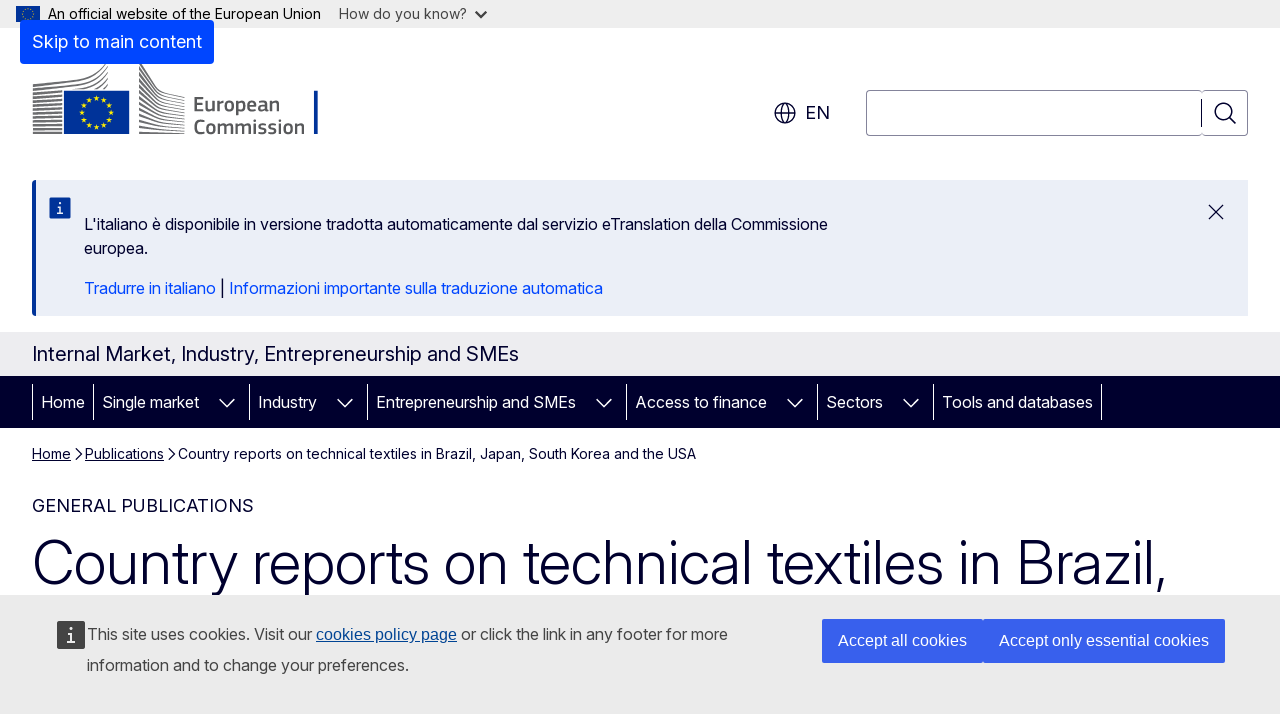

--- FILE ---
content_type: text/html; charset=UTF-8
request_url: https://single-market-economy.ec.europa.eu/publications/country-reports-technical-textiles-brazil-japan-south-korea-and-usa_en?prefLang=it
body_size: 17828
content:
<!DOCTYPE html>
<html lang="en" dir="ltr" prefix="og: https://ogp.me/ns#">
  <head>
    <meta charset="utf-8" />
<meta name="description" content="The European Commission and the Executive Agency for Small and Medium-sized Enterprises (EASME) commissioned the company Gherzi van Delden GmbH to carry out a study on export markets in technical textiles, covering Brazil, Japan, South Korea and the USA." />
<meta name="keywords" content="tourism" />
<link rel="canonical" href="https://single-market-economy.ec.europa.eu/publications/country-reports-technical-textiles-brazil-japan-south-korea-and-usa_en" />
<meta property="og:determiner" content="auto" />
<meta property="og:site_name" content="Internal Market, Industry, Entrepreneurship and SMEs" />
<meta property="og:type" content="website" />
<meta property="og:url" content="https://single-market-economy.ec.europa.eu/publications/country-reports-technical-textiles-brazil-japan-south-korea-and-usa_en" />
<meta property="og:title" content="Country reports on technical textiles in Brazil, Japan, South Korea and the USA" />
<meta property="og:description" content="The European Commission and the Executive Agency for Small and Medium-sized Enterprises (EASME) commissioned the company Gherzi van Delden GmbH to carry out a study on export markets in technical textiles, covering Brazil, Japan, South Korea and the USA." />
<meta property="og:image" content="https://single-market-economy.ec.europa.eu/profiles/contrib/ewcms/modules/ewcms_seo/assets/images/ec-socialmedia-fallback.png" />
<meta property="og:image:alt" content="Internal Market, Industry, Entrepreneurship and SMEs" />
<meta property="og:updated_time" content="2017-09-29T14:00:00+0200" />
<meta name="twitter:card" content="summary_large_image" />
<meta name="twitter:description" content="The European Commission and the Executive Agency for Small and Medium-sized Enterprises (EASME) commissioned the company Gherzi van Delden GmbH to carry out a study on export markets in technical textiles, covering Brazil, Japan, South Korea and the USA." />
<meta name="twitter:title" content="Country reports on technical textiles in Brazil, Japan, South Korea and the USA" />
<meta name="twitter:image" content="https://single-market-economy.ec.europa.eu/profiles/contrib/ewcms/modules/ewcms_seo/assets/images/ec-socialmedia-fallback.png" />
<meta name="twitter:image:alt" content="Internal Market, Industry, Entrepreneurship and SMEs" />
<meta http-equiv="X-UA-Compatible" content="IE=edge,chrome=1" />
<meta name="Generator" content="Drupal 11 (https://www.drupal.org)" />
<meta name="MobileOptimized" content="width" />
<meta name="HandheldFriendly" content="true" />
<meta name="viewport" content="width=device-width, initial-scale=1.0" />
<script type="application/json">{"service":"preview","position":"before"}</script>
<script type="application/ld+json">{
    "@context": "https:\/\/schema.org",
    "@type": "BreadcrumbList",
    "itemListElement": [
        {
            "@type": "ListItem",
            "position": 1,
            "item": {
                "@id": "https:\/\/single-market-economy.ec.europa.eu\/index_en",
                "name": "Home"
            }
        },
        {
            "@type": "ListItem",
            "position": 2,
            "item": {
                "@id": "https:\/\/single-market-economy.ec.europa.eu\/publications_en",
                "name": "Publications"
            }
        },
        {
            "@type": "ListItem",
            "position": 3,
            "item": {
                "@id": "https:\/\/single-market-economy.ec.europa.eu\/publications\/country-reports-technical-textiles-brazil-japan-south-korea-and-usa_en",
                "name": "Country reports on technical textiles in Brazil, Japan, South Korea and the USA"
            }
        }
    ]
}</script>
<link rel="icon" href="/themes/contrib/oe_theme/images/favicons/ec/favicon.ico" type="image/vnd.microsoft.icon" />
<link rel="alternate" hreflang="en" href="https://single-market-economy.ec.europa.eu/publications/country-reports-technical-textiles-brazil-japan-south-korea-and-usa_en" />
<link rel="icon" href="/themes/contrib/oe_theme/images/favicons/ec/favicon.svg" type="image/svg+xml" />
<link rel="apple-touch-icon" href="/themes/contrib/oe_theme/images/favicons/ec/favicon.png" />

    <title>Country reports on technical textiles in Brazil, Japan, South Korea and the USA - Internal Market, Industry, Entrepreneurship and SMEs</title>
    <link rel="stylesheet" media="all" href="/sites/default/files/css/css_IfPsItMKEUgny0qR2M6FkZb8QNHwVcakdhDDYA_a5jE.css?delta=0&amp;language=en&amp;theme=ewcms_theme&amp;include=eJxFyUEKwDAIBdELBTySmPBphaohCiW3b7vqYt5mcA9LwidXxFU6W4DrhIFG2AyHF1_al6zNGP-dS71aTrE3J6nUw1vuLBh1STyraCR0" />
<link rel="stylesheet" media="all" href="/sites/default/files/css/css_HPB8YZbJQ3xGjiUS6lVCHhJRm6dt45JZyUkNcmMvl0Q.css?delta=1&amp;language=en&amp;theme=ewcms_theme&amp;include=eJxFyUEKwDAIBdELBTySmPBphaohCiW3b7vqYt5mcA9LwidXxFU6W4DrhIFG2AyHF1_al6zNGP-dS71aTrE3J6nUw1vuLBh1STyraCR0" />
<link rel="stylesheet" media="print" href="/sites/default/files/css/css_jwED4XWhm5b3lQqup0CejXnVblsXJA0auJg3v5y4LqQ.css?delta=2&amp;language=en&amp;theme=ewcms_theme&amp;include=eJxFyUEKwDAIBdELBTySmPBphaohCiW3b7vqYt5mcA9LwidXxFU6W4DrhIFG2AyHF1_al6zNGP-dS71aTrE3J6nUw1vuLBh1STyraCR0" />
<link rel="stylesheet" media="all" href="/sites/default/files/css/css_O4zPec3NS0g5tudYKkEhdQ8XS2tgQzqmLemTOAx_pd8.css?delta=3&amp;language=en&amp;theme=ewcms_theme&amp;include=eJxFyUEKwDAIBdELBTySmPBphaohCiW3b7vqYt5mcA9LwidXxFU6W4DrhIFG2AyHF1_al6zNGP-dS71aTrE3J6nUw1vuLBh1STyraCR0" />
<link rel="stylesheet" media="print" href="/sites/default/files/css/css_abzGcJ0-8JhmN7bql6DFPREcyORdtOcmtLZQx53DwPs.css?delta=4&amp;language=en&amp;theme=ewcms_theme&amp;include=eJxFyUEKwDAIBdELBTySmPBphaohCiW3b7vqYt5mcA9LwidXxFU6W4DrhIFG2AyHF1_al6zNGP-dS71aTrE3J6nUw1vuLBh1STyraCR0" />
<link rel="stylesheet" media="all" href="/sites/default/files/css/css_yk4IDZ9ZB3cE_Xvikn3veFRVIE4rn07bw2nTVVkux90.css?delta=5&amp;language=en&amp;theme=ewcms_theme&amp;include=eJxFyUEKwDAIBdELBTySmPBphaohCiW3b7vqYt5mcA9LwidXxFU6W4DrhIFG2AyHF1_al6zNGP-dS71aTrE3J6nUw1vuLBh1STyraCR0" />
<link rel="stylesheet" media="print" href="/sites/default/files/css/css_wqsSfRhklVN3TAYJklVH1-HTQXpUZBhg1YRJrmfwRk4.css?delta=6&amp;language=en&amp;theme=ewcms_theme&amp;include=eJxFyUEKwDAIBdELBTySmPBphaohCiW3b7vqYt5mcA9LwidXxFU6W4DrhIFG2AyHF1_al6zNGP-dS71aTrE3J6nUw1vuLBh1STyraCR0" />

    
  </head>
  <body class="language-en ecl-typography path-node page-node-type-oe-publication">
          <a
  href="#main-content"
  class="ecl-link ecl-link--primary ecl-skip-link"
   id="skip-id"
>Skip to main content</a>

        <div id="cck_here"></div>    <script type="application/json">{"utility":"globan","theme":"light","logo":true,"link":true,"mode":false}</script>

      <div class="dialog-off-canvas-main-canvas" data-off-canvas-main-canvas>
          <header
  class="ecl-site-header ecl-site-header-with-logo-l ecl-site-header--has-menu"
  data-ecl-auto-init="SiteHeader"
>
  
    <div class="ecl-site-header__header">
        <div class="ecl-site-header__inner">
      <div class="ecl-site-header__background">
        <div class="ecl-site-header__header">
          <div class="ecl-site-header__container ecl-container">
            <div class="ecl-site-header__top" data-ecl-site-header-top>
                    <a
    class="ecl-link ecl-link--standalone ecl-site-header__logo-link"
    href="https://commission.europa.eu/index_en"
    aria-label="Home - European Commission"
    data-aria-label-en="Home - European Commission"
  >
                                <picture
  class="ecl-picture ecl-site-header__picture"
   title="European&#x20;Commission"
><source 
                  srcset="/themes/contrib/oe_theme/dist/ec/images/logo/positive/logo-ec--en.svg"
                          media="(min-width: 996px)"
                      ><img 
          class="ecl-site-header__logo-image ecl-site-header__logo-image--l"
              src="/themes/contrib/oe_theme/dist/ec/images/logo/logo-ec--mute.svg"
              alt="European Commission logo"
          ></picture>  </a>


              <div class="ecl-site-header__action">
                  <div class="ecl-site-header__language"><a
    class="ecl-button ecl-button--tertiary ecl-button--neutral ecl-site-header__language-selector"
    href="https://single-market-economy.ec.europa.eu/publications/country-reports-technical-textiles-brazil-japan-south-korea-and-usa_en"
    data-ecl-language-selector
    role="button"
    aria-label="Change language, current language is English - en"
      aria-controls="language-list-overlay"
    ><span class="ecl-site-header__language-icon"><span 
  class="wt-icon--global ecl-icon ecl-icon--m ecl-site-header__icon ecl-icon--global"
  aria-hidden="false"
   title="en" role="img"></span></span>en</a><div class="ecl-site-header__language-container" id="language-list-overlay" hidden data-ecl-language-list-overlay aria-labelledby="ecl-site-header__language-title" role="dialog"><div class="ecl-site-header__language-header"><div
        class="ecl-site-header__language-title"
        id="ecl-site-header__language-title"
      >Select your language</div><button
  class="ecl-button ecl-button--tertiary ecl-button--neutral ecl-site-header__language-close ecl-button--icon-only"
  type="submit"
   data-ecl-language-list-close
><span class="ecl-button__container"><span class="ecl-button__label" data-ecl-label="true">Close</span><span 
  class="wt-icon--close ecl-icon ecl-icon--m ecl-button__icon ecl-icon--close"
  aria-hidden="true"
   data-ecl-icon></span></span></button></div><div
      class="ecl-site-header__language-content"
      data-ecl-language-list-content
    ><div class="ecl-site-header__language-category" data-ecl-language-list-eu><div class="ecl-site-header__language-category-title">EU official languages</div><ul class="ecl-site-header__language-list" translate="no"><li class="ecl-site-header__language-item"><a
  href="https://single-market-economy.ec.europa.eu/publications/country-reports-technical-textiles-brazil-japan-south-korea-and-usa_bg"
  class="ecl-link ecl-link--standalone ecl-link--no-visited ecl-site-header__language-link"
   hreflang="bg"
><span class="ecl-site-header__language-link-code">bg</span><span class="ecl-site-header__language-link-label" lang="bg">български</span></a></li><li class="ecl-site-header__language-item"><a
  href="https://single-market-economy.ec.europa.eu/publications/country-reports-technical-textiles-brazil-japan-south-korea-and-usa_es"
  class="ecl-link ecl-link--standalone ecl-link--no-visited ecl-site-header__language-link"
   hreflang="es"
><span class="ecl-site-header__language-link-code">es</span><span class="ecl-site-header__language-link-label" lang="es">español</span></a></li><li class="ecl-site-header__language-item"><a
  href="https://single-market-economy.ec.europa.eu/publications/country-reports-technical-textiles-brazil-japan-south-korea-and-usa_cs"
  class="ecl-link ecl-link--standalone ecl-link--no-visited ecl-site-header__language-link"
   hreflang="cs"
><span class="ecl-site-header__language-link-code">cs</span><span class="ecl-site-header__language-link-label" lang="cs">čeština</span></a></li><li class="ecl-site-header__language-item"><a
  href="https://single-market-economy.ec.europa.eu/publications/country-reports-technical-textiles-brazil-japan-south-korea-and-usa_da"
  class="ecl-link ecl-link--standalone ecl-link--no-visited ecl-site-header__language-link"
   hreflang="da"
><span class="ecl-site-header__language-link-code">da</span><span class="ecl-site-header__language-link-label" lang="da">dansk</span></a></li><li class="ecl-site-header__language-item"><a
  href="https://single-market-economy.ec.europa.eu/publications/country-reports-technical-textiles-brazil-japan-south-korea-and-usa_de"
  class="ecl-link ecl-link--standalone ecl-link--no-visited ecl-site-header__language-link"
   hreflang="de"
><span class="ecl-site-header__language-link-code">de</span><span class="ecl-site-header__language-link-label" lang="de">Deutsch</span></a></li><li class="ecl-site-header__language-item"><a
  href="https://single-market-economy.ec.europa.eu/publications/country-reports-technical-textiles-brazil-japan-south-korea-and-usa_et"
  class="ecl-link ecl-link--standalone ecl-link--no-visited ecl-site-header__language-link"
   hreflang="et"
><span class="ecl-site-header__language-link-code">et</span><span class="ecl-site-header__language-link-label" lang="et">eesti</span></a></li><li class="ecl-site-header__language-item"><a
  href="https://single-market-economy.ec.europa.eu/publications/country-reports-technical-textiles-brazil-japan-south-korea-and-usa_el"
  class="ecl-link ecl-link--standalone ecl-link--no-visited ecl-site-header__language-link"
   hreflang="el"
><span class="ecl-site-header__language-link-code">el</span><span class="ecl-site-header__language-link-label" lang="el">ελληνικά</span></a></li><li class="ecl-site-header__language-item"><a
  href="https://single-market-economy.ec.europa.eu/publications/country-reports-technical-textiles-brazil-japan-south-korea-and-usa_en"
  class="ecl-link ecl-link--standalone ecl-link--no-visited ecl-site-header__language-link ecl-site-header__language-link--active"
   hreflang="en"
><span class="ecl-site-header__language-link-code">en</span><span class="ecl-site-header__language-link-label" lang="en">English</span></a></li><li class="ecl-site-header__language-item"><a
  href="https://single-market-economy.ec.europa.eu/publications/country-reports-technical-textiles-brazil-japan-south-korea-and-usa_fr"
  class="ecl-link ecl-link--standalone ecl-link--no-visited ecl-site-header__language-link"
   hreflang="fr"
><span class="ecl-site-header__language-link-code">fr</span><span class="ecl-site-header__language-link-label" lang="fr">français</span></a></li><li class="ecl-site-header__language-item"><a
  href="https://single-market-economy.ec.europa.eu/publications/country-reports-technical-textiles-brazil-japan-south-korea-and-usa_ga"
  class="ecl-link ecl-link--standalone ecl-link--no-visited ecl-site-header__language-link"
   hreflang="ga"
><span class="ecl-site-header__language-link-code">ga</span><span class="ecl-site-header__language-link-label" lang="ga">Gaeilge</span></a></li><li class="ecl-site-header__language-item"><a
  href="https://single-market-economy.ec.europa.eu/publications/country-reports-technical-textiles-brazil-japan-south-korea-and-usa_hr"
  class="ecl-link ecl-link--standalone ecl-link--no-visited ecl-site-header__language-link"
   hreflang="hr"
><span class="ecl-site-header__language-link-code">hr</span><span class="ecl-site-header__language-link-label" lang="hr">hrvatski</span></a></li><li class="ecl-site-header__language-item"><a
  href="https://single-market-economy.ec.europa.eu/publications/country-reports-technical-textiles-brazil-japan-south-korea-and-usa_it"
  class="ecl-link ecl-link--standalone ecl-link--no-visited ecl-site-header__language-link"
   hreflang="it"
><span class="ecl-site-header__language-link-code">it</span><span class="ecl-site-header__language-link-label" lang="it">italiano</span></a></li><li class="ecl-site-header__language-item"><a
  href="https://single-market-economy.ec.europa.eu/publications/country-reports-technical-textiles-brazil-japan-south-korea-and-usa_lv"
  class="ecl-link ecl-link--standalone ecl-link--no-visited ecl-site-header__language-link"
   hreflang="lv"
><span class="ecl-site-header__language-link-code">lv</span><span class="ecl-site-header__language-link-label" lang="lv">latviešu</span></a></li><li class="ecl-site-header__language-item"><a
  href="https://single-market-economy.ec.europa.eu/publications/country-reports-technical-textiles-brazil-japan-south-korea-and-usa_lt"
  class="ecl-link ecl-link--standalone ecl-link--no-visited ecl-site-header__language-link"
   hreflang="lt"
><span class="ecl-site-header__language-link-code">lt</span><span class="ecl-site-header__language-link-label" lang="lt">lietuvių</span></a></li><li class="ecl-site-header__language-item"><a
  href="https://single-market-economy.ec.europa.eu/publications/country-reports-technical-textiles-brazil-japan-south-korea-and-usa_hu"
  class="ecl-link ecl-link--standalone ecl-link--no-visited ecl-site-header__language-link"
   hreflang="hu"
><span class="ecl-site-header__language-link-code">hu</span><span class="ecl-site-header__language-link-label" lang="hu">magyar</span></a></li><li class="ecl-site-header__language-item"><a
  href="https://single-market-economy.ec.europa.eu/publications/country-reports-technical-textiles-brazil-japan-south-korea-and-usa_mt"
  class="ecl-link ecl-link--standalone ecl-link--no-visited ecl-site-header__language-link"
   hreflang="mt"
><span class="ecl-site-header__language-link-code">mt</span><span class="ecl-site-header__language-link-label" lang="mt">Malti</span></a></li><li class="ecl-site-header__language-item"><a
  href="https://single-market-economy.ec.europa.eu/publications/country-reports-technical-textiles-brazil-japan-south-korea-and-usa_nl"
  class="ecl-link ecl-link--standalone ecl-link--no-visited ecl-site-header__language-link"
   hreflang="nl"
><span class="ecl-site-header__language-link-code">nl</span><span class="ecl-site-header__language-link-label" lang="nl">Nederlands</span></a></li><li class="ecl-site-header__language-item"><a
  href="https://single-market-economy.ec.europa.eu/publications/country-reports-technical-textiles-brazil-japan-south-korea-and-usa_pl"
  class="ecl-link ecl-link--standalone ecl-link--no-visited ecl-site-header__language-link"
   hreflang="pl"
><span class="ecl-site-header__language-link-code">pl</span><span class="ecl-site-header__language-link-label" lang="pl">polski</span></a></li><li class="ecl-site-header__language-item"><a
  href="https://single-market-economy.ec.europa.eu/publications/country-reports-technical-textiles-brazil-japan-south-korea-and-usa_pt"
  class="ecl-link ecl-link--standalone ecl-link--no-visited ecl-site-header__language-link"
   hreflang="pt"
><span class="ecl-site-header__language-link-code">pt</span><span class="ecl-site-header__language-link-label" lang="pt">português</span></a></li><li class="ecl-site-header__language-item"><a
  href="https://single-market-economy.ec.europa.eu/publications/country-reports-technical-textiles-brazil-japan-south-korea-and-usa_ro"
  class="ecl-link ecl-link--standalone ecl-link--no-visited ecl-site-header__language-link"
   hreflang="ro"
><span class="ecl-site-header__language-link-code">ro</span><span class="ecl-site-header__language-link-label" lang="ro">română</span></a></li><li class="ecl-site-header__language-item"><a
  href="https://single-market-economy.ec.europa.eu/publications/country-reports-technical-textiles-brazil-japan-south-korea-and-usa_sk"
  class="ecl-link ecl-link--standalone ecl-link--no-visited ecl-site-header__language-link"
   hreflang="sk"
><span class="ecl-site-header__language-link-code">sk</span><span class="ecl-site-header__language-link-label" lang="sk">slovenčina</span></a></li><li class="ecl-site-header__language-item"><a
  href="https://single-market-economy.ec.europa.eu/publications/country-reports-technical-textiles-brazil-japan-south-korea-and-usa_sl"
  class="ecl-link ecl-link--standalone ecl-link--no-visited ecl-site-header__language-link"
   hreflang="sl"
><span class="ecl-site-header__language-link-code">sl</span><span class="ecl-site-header__language-link-label" lang="sl">slovenščina</span></a></li><li class="ecl-site-header__language-item"><a
  href="https://single-market-economy.ec.europa.eu/publications/country-reports-technical-textiles-brazil-japan-south-korea-and-usa_fi"
  class="ecl-link ecl-link--standalone ecl-link--no-visited ecl-site-header__language-link"
   hreflang="fi"
><span class="ecl-site-header__language-link-code">fi</span><span class="ecl-site-header__language-link-label" lang="fi">suomi</span></a></li><li class="ecl-site-header__language-item"><a
  href="https://single-market-economy.ec.europa.eu/publications/country-reports-technical-textiles-brazil-japan-south-korea-and-usa_sv"
  class="ecl-link ecl-link--standalone ecl-link--no-visited ecl-site-header__language-link"
   hreflang="sv"
><span class="ecl-site-header__language-link-code">sv</span><span class="ecl-site-header__language-link-label" lang="sv">svenska</span></a></li></ul></div><div class="ecl-site-header__language-category" data-ecl-language-list-non-eu><div class="ecl-site-header__language-category-title">Other languages</div><ul class="ecl-site-header__language-list" translate="no"><li class="ecl-site-header__language-item"><a
  href="https://single-market-economy.ec.europa.eu/publications/country-reports-technical-textiles-brazil-japan-south-korea-and-usa_uk"
  class="ecl-link ecl-link--standalone ecl-link--no-visited ecl-site-header__language-link"
   lang="uk" hreflang="uk"
><span class="ecl-site-header__language-link-code">uk</span><span class="ecl-site-header__language-link-label">yкраїнська</span></a></li></ul></div></div></div></div>
<div class="ecl-site-header__search-container" role="search">
  <a
    class="ecl-button ecl-button--tertiary ecl-site-header__search-toggle"
    href=""
    data-ecl-search-toggle="true"
    aria-controls=""
    aria-expanded="false"
  ><span 
  class="wt-icon--search ecl-icon ecl-icon--s ecl-site-header__icon ecl-icon--search"
  aria-hidden="true"
   role="img"></span></a>
  <script type="application/json">{"service":"search","version":"2.0","form":".ecl-search-form","filters":{"scope":{"sites":[{"selected":true,"name":"Internal Market, Industry, Entrepreneurship and SMEs","id":["comm-ewcms-growth"]}]}}}</script>
<form
  class="ecl-search-form ecl-site-header__search"
  role="search"
   class="oe-search-search-form" data-drupal-selector="oe-search-search-form" action="/publications/country-reports-technical-textiles-brazil-japan-south-korea-and-usa_en?prefLang=it" method="post" id="oe-search-search-form" accept-charset="UTF-8" data-ecl-search-form
><div class="ecl-form-group"><label
                  for="edit-keys"
            id="edit-keys-label"
          class="ecl-form-label ecl-search-form__label"
    >Search</label><input
      id="edit-keys"
      class="ecl-text-input ecl-text-input--m ecl-search-form__text-input form-search ecl-search-form__text-input"
      name="keys"
        type="search"
            
  ></div><button
  class="ecl-button ecl-button--tertiary ecl-search-form__button ecl-search-form__button ecl-button--icon-only"
  type="submit"
  
><span class="ecl-button__container"><span 
  class="wt-icon--search ecl-icon ecl-icon--m ecl-button__icon ecl-icon--search"
  aria-hidden="true"
   data-ecl-icon></span><span class="ecl-button__label" data-ecl-label="true">Search</span></span></button><input autocomplete="off" data-drupal-selector="form-9napcqxbtul7cslhdb6bdwg8m6o26jjlaqdd-lpwiry" type="hidden" name="form_build_id" value="form-9NApcqXBTUL7cSlHdB6BDWg8m6O26jjLaqDd-lpwirY" /><input data-drupal-selector="edit-oe-search-search-form" type="hidden" name="form_id" value="oe_search_search_form" /></form>
  
</div>


              </div>
            </div>
          </div>
        </div>
      </div>
    </div>
  
  </div>
      <div>
    <div id="block-machinetranslation">
  
    
      <div class="ecl-lang-select-page ecl-u-pv-m ecl-u-d-none" id="etrans-block">
  <div class="ecl-container">
    <div class="webtools-etrans--wrapper">
      <div id="webtools-etrans"></div>
      <div class="webtools-etrans--message">
        <div
  class="ecl-notification ecl-notification--info"
  data-ecl-notification
  role="alert"
  data-ecl-auto-init="Notification"
><span 
  class="wt-icon--information ecl-icon ecl-icon--m ecl-notification__icon ecl-icon--information"
  aria-hidden="false"
  ></span><div class="ecl-notification__content"><button
  class="ecl-button ecl-button--tertiary ecl-button--m ecl-button--neutral ecl-notification__close ecl-button--icon-only"
  type="button"
   data-ecl-notification-close
><span class="ecl-button__container"><span class="ecl-button__label" data-ecl-label="true">&nbsp;</span><span 
  class="wt-icon--close ecl-icon ecl-icon--m ecl-button__icon ecl-icon--close"
  aria-hidden="true"
   data-ecl-icon></span></span></button><div class="ecl-notification__description">&nbsp;</div></div></div>      </div>
    </div>
  </div>
</div>
<div class="ecl-lang-select-page ecl-u-pv-m ecl-u-d-none" id="no-etrans-block">
  <div class="ecl-container">
    <div class="webtools-etrans--wrapper">
      <div id="webtools-etrans"></div>
      <div class="webtools-etrans--message">
        <div
  class="ecl-notification ecl-notification--warning"
  data-ecl-notification
  role="alert"
  data-ecl-auto-init="Notification"
><span 
  class="wt-icon--information ecl-icon ecl-icon--m ecl-notification__icon ecl-icon--information"
  aria-hidden="false"
  ></span><div class="ecl-notification__content"><button
  class="ecl-button ecl-button--tertiary ecl-button--m ecl-button--neutral ecl-notification__close ecl-button--icon-only"
  type="button"
   data-ecl-notification-close
><span class="ecl-button__container"><span class="ecl-button__label" data-ecl-label="true">&nbsp;</span><span 
  class="wt-icon--close ecl-icon ecl-icon--m ecl-button__icon ecl-icon--close"
  aria-hidden="true"
   data-ecl-icon></span></span></button><div class="ecl-notification__description">&nbsp;</div></div></div>      </div>
    </div>
  </div>
</div>

  </div>

  </div>

  
    <div class="ecl-container">
    <div class="ecl-site-header__banner-top">
      <a href="https://commission.europa.eu/business-economy-euro_en" class="ecl-link ecl-link--standalone ecl-link--no-visited" data-header-class-link="true" data-header-class-link-label-en="Business, Economy, Euro">Business, Economy, Euro</a>
    </div>
  </div>
          <div class="ecl-site-header__banner">
      <div class="ecl-container">
                  <div class="ecl-site-header__site-name">Internal Market, Industry, Entrepreneurship and SMEs</div>
                      </div>
    </div>
      <div id="block-ewcms-theme-horizontal-menu">
  
    
      <div style="height: 0">&nbsp;</div><div class="ewcms-horizontal-menu">
      
                                                                                                                                                                                                    
                                                                                                                                              
                                                                                                                                              
                                                                                        
                                                                                                                                                                                                                                                                                                                
                
          
      <nav
  class="ecl-menu"
  data-ecl-menu
  data-ecl-menu-max-lines="2"
  data-ecl-auto-init="Menu"
      data-ecl-menu-label-open="Menu"
        data-ecl-menu-label-close="Close"
    role="navigation" aria-label="Site&#x20;navigation"
><div class="ecl-menu__overlay"></div><div class="ecl-container ecl-menu__container"><button
  class="ecl-button ecl-button--tertiary ecl-button--neutral ecl-menu__open ecl-button--icon-only"
  type="button"
   data-ecl-menu-open aria-expanded="false"
><span class="ecl-button__container"><span 
  class="wt-icon--hamburger ecl-icon ecl-icon--m ecl-button__icon ecl-icon--hamburger"
  aria-hidden="true"
   data-ecl-icon></span><span 
  class="wt-icon--close ecl-icon ecl-icon--m ecl-button__icon ecl-icon--close"
  aria-hidden="true"
   data-ecl-icon></span><span class="ecl-button__label" data-ecl-label="true">Menu</span></span></button><section class="ecl-menu__inner" data-ecl-menu-inner aria-label="Menu"><header class="ecl-menu__inner-header"><button
  class="ecl-button ecl-button--tertiary ecl-menu__close ecl-button--icon-only"
  type="submit"
   data-ecl-menu-close
><span class="ecl-button__container"><span class="ecl-button__label" data-ecl-label="true">Close</span><span 
  class="wt-icon--close ecl-icon ecl-icon--m ecl-button__icon ecl-icon--close"
  aria-hidden="true"
   data-ecl-icon></span></span></button><div class="ecl-menu__title">Menu</div><button
  class="ecl-button ecl-button--tertiary ecl-menu__back"
  type="submit"
   data-ecl-menu-back
><span class="ecl-button__container"><span 
  class="wt-icon--corner-arrow ecl-icon ecl-icon--xs ecl-icon--rotate-270 ecl-button__icon ecl-icon--corner-arrow"
  aria-hidden="true"
   data-ecl-icon></span><span class="ecl-button__label" data-ecl-label="true">Back</span></span></button></header><button
  class="ecl-button ecl-button--tertiary ecl-menu__item ecl-menu__items-previous ecl-button--icon-only"
  type="button"
   data-ecl-menu-items-previous tabindex="-1"
><span class="ecl-button__container"><span 
  class="wt-icon--corner-arrow ecl-icon ecl-icon--s ecl-icon--rotate-270 ecl-button__icon ecl-icon--corner-arrow"
  aria-hidden="true"
   data-ecl-icon></span><span class="ecl-button__label" data-ecl-label="true">Previous items</span></span></button><button
  class="ecl-button ecl-button--tertiary ecl-menu__item ecl-menu__items-next ecl-button--icon-only"
  type="button"
   data-ecl-menu-items-next tabindex="-1"
><span class="ecl-button__container"><span 
  class="wt-icon--corner-arrow ecl-icon ecl-icon--s ecl-icon--rotate-90 ecl-button__icon ecl-icon--corner-arrow"
  aria-hidden="true"
   data-ecl-icon></span><span class="ecl-button__label" data-ecl-label="true">Next items</span></span></button><ul class="ecl-menu__list" data-ecl-menu-list><li class="ecl-menu__item" data-ecl-menu-item id="ecl-menu-item-ecl-menu-1385984513-0"><a
  href="/index_en?prefLang=it"
  class="ecl-link ecl-link--standalone ecl-menu__link"
   data-untranslated-label="Home" data-active-path="&#x2F;" data-ecl-menu-link id="ecl-menu-item-ecl-menu-1385984513-0-link"
>Home</a></li><li class="ecl-menu__item ecl-menu__item--has-children" data-ecl-menu-item data-ecl-has-children aria-haspopup aria-expanded="false" id="ecl-menu-item-ecl-menu-1385984513-1"><a
  href="/single-market_en?prefLang=it"
  class="ecl-link ecl-link--standalone ecl-menu__link"
   data-untranslated-label="Single&#x20;market" data-active-path="&#x2F;node&#x2F;27" data-ecl-menu-link id="ecl-menu-item-ecl-menu-1385984513-1-link"
>Single market</a><button
  class="ecl-button ecl-button--tertiary ecl-button--neutral ecl-menu__button-caret ecl-button--icon-only"
  type="button"
   data-ecl-menu-caret aria-label="Access&#x20;item&#x27;s&#x20;children" aria-describedby="ecl-menu-item-ecl-menu-1385984513-1-link" aria-expanded="false"
><span class="ecl-button__container"><span 
  class="wt-icon--corner-arrow ecl-icon ecl-icon--xs ecl-icon--rotate-180 ecl-button__icon ecl-icon--corner-arrow"
  aria-hidden="true"
   data-ecl-icon></span></span></button><div
    class="ecl-menu__mega"
    data-ecl-menu-mega
  ><ul class="ecl-menu__sublist"><li
        class="ecl-menu__subitem"
        data-ecl-menu-subitem
      ><a
  href="/single-market/strategy_en?prefLang=it"
  class="ecl-link ecl-link--standalone ecl-menu__sublink"
   data-untranslated-label="Single&#x20;market&#x20;strategy" data-active-path="&#x2F;node&#x2F;243"
>Single market strategy</a></li><li
        class="ecl-menu__subitem"
        data-ecl-menu-subitem
      ><a
  href="/single-market/goods_en?prefLang=it"
  class="ecl-link ecl-link--standalone ecl-menu__sublink"
   data-untranslated-label="Single&#x20;market&#x20;for&#x20;goods" data-active-path="&#x2F;node&#x2F;242"
>Single market for goods</a></li><li
        class="ecl-menu__subitem"
        data-ecl-menu-subitem
      ><a
  href="/single-market/services_en?prefLang=it"
  class="ecl-link ecl-link--standalone ecl-menu__sublink"
   data-untranslated-label="Single&#x20;market&#x20;for&#x20;services" data-active-path="&#x2F;node&#x2F;258"
>Single market for services</a></li><li
        class="ecl-menu__subitem"
        data-ecl-menu-subitem
      ><a
  href="/single-market/chief-economist-business-intelligence-unit_en?prefLang=it"
  class="ecl-link ecl-link--standalone ecl-menu__sublink"
   data-untranslated-label="The&#x20;Chief&#x20;Economist&#x20;&amp;&#x20;Business&#x20;Intelligence&#x20;Unit" data-active-path="&#x2F;node&#x2F;315"
>The Chief Economist &amp; Business Intelligence Unit</a></li><li
        class="ecl-menu__subitem"
        data-ecl-menu-subitem
      ><a
  href="/single-market/internal-market-emergency-and-resilience-act_en?prefLang=it"
  class="ecl-link ecl-link--standalone ecl-menu__sublink"
   data-untranslated-label="Internal&#x20;Market&#x20;Emergency&#x20;and&#x20;Resilience&#x20;Act" data-active-path="&#x2F;node&#x2F;2708"
>Internal Market Emergency and Resilience Act</a></li><li
        class="ecl-menu__subitem"
        data-ecl-menu-subitem
      ><a
  href="/single-market/simplification_en?prefLang=it"
  class="ecl-link ecl-link--standalone ecl-menu__sublink"
   data-untranslated-label="Single&#x20;market&#x20;simplification" data-active-path="&#x2F;node&#x2F;2868"
>Single market simplification</a></li><li
        class="ecl-menu__subitem"
        data-ecl-menu-subitem
      ><a
  href="https://commission.europa.eu/funding-tenders/find-funding/eu-funding-programmes/single-market-programme/overview_en"
  class="ecl-link ecl-link--standalone ecl-menu__sublink"
   data-untranslated-label="Single&#x20;Market&#x20;Programme&#x20;&#x28;SMP&#x29;"
>Single Market Programme (SMP)</a></li><li
        class="ecl-menu__subitem"
        data-ecl-menu-subitem
      ><a
  href="/single-market/public-procurement_en?prefLang=it"
  class="ecl-link ecl-link--standalone ecl-menu__sublink"
   data-untranslated-label="Public&#x20;procurement" data-active-path="&#x2F;node&#x2F;199"
>Public procurement</a></li><li
        class="ecl-menu__subitem"
        data-ecl-menu-subitem
      ><a
  href="/single-market/single-market-enforcement-taskforce_en?prefLang=it"
  class="ecl-link ecl-link--standalone ecl-menu__sublink"
   data-untranslated-label="The&#x20;Single&#x20;Market&#x20;Enforcement&#x20;Taskforce" data-active-path="&#x2F;node&#x2F;732"
>The Single Market Enforcement Taskforce</a></li><li
        class="ecl-menu__subitem"
        data-ecl-menu-subitem
      ><a
  href="/single-market/single-digital-gateway_en?prefLang=it"
  class="ecl-link ecl-link--standalone ecl-menu__sublink"
   data-untranslated-label="Single&#x20;digital&#x20;gateway" data-active-path="&#x2F;node&#x2F;554"
>Single digital gateway</a></li><li class="ecl-menu__subitem ecl-menu__see-all"><a
  href="/single-market_en?prefLang=it"
  class="ecl-link ecl-link--standalone ecl-link--icon ecl-menu__sublink"
  
><span 
      class="ecl-link__label">See all</span><span 
  class="wt-icon--arrow-left ecl-icon ecl-icon--xs ecl-icon--rotate-180 ecl-link__icon ecl-icon--arrow-left"
  aria-hidden="true"
  ></span></a></li></ul></div></li><li class="ecl-menu__item ecl-menu__item--has-children" data-ecl-menu-item data-ecl-has-children aria-haspopup aria-expanded="false" id="ecl-menu-item-ecl-menu-1385984513-2"><a
  href="/industry_en?prefLang=it"
  class="ecl-link ecl-link--standalone ecl-menu__link"
   data-untranslated-label="Industry" data-active-path="&#x2F;node&#x2F;26" data-ecl-menu-link id="ecl-menu-item-ecl-menu-1385984513-2-link"
>Industry</a><button
  class="ecl-button ecl-button--tertiary ecl-button--neutral ecl-menu__button-caret ecl-button--icon-only"
  type="button"
   data-ecl-menu-caret aria-label="Access&#x20;item&#x27;s&#x20;children" aria-describedby="ecl-menu-item-ecl-menu-1385984513-2-link" aria-expanded="false"
><span class="ecl-button__container"><span 
  class="wt-icon--corner-arrow ecl-icon ecl-icon--xs ecl-icon--rotate-180 ecl-button__icon ecl-icon--corner-arrow"
  aria-hidden="true"
   data-ecl-icon></span></span></button><div
    class="ecl-menu__mega"
    data-ecl-menu-mega
  ><ul class="ecl-menu__sublist"><li
        class="ecl-menu__subitem"
        data-ecl-menu-subitem
      ><a
  href="/industry/advanced-manufacturing_en?prefLang=it"
  class="ecl-link ecl-link--standalone ecl-menu__sublink"
   data-untranslated-label="Advanced&#x20;Manufacturing&#x20;" data-active-path="&#x2F;node&#x2F;2503"
>Advanced Manufacturing </a></li><li
        class="ecl-menu__subitem"
        data-ecl-menu-subitem
      ><a
  href="/industry/strategy_en?prefLang=it"
  class="ecl-link ecl-link--standalone ecl-menu__sublink"
   data-untranslated-label="European&#x20;industrial&#x20;strategy" data-active-path="&#x2F;node&#x2F;196"
>European industrial strategy</a></li><li
        class="ecl-menu__subitem"
        data-ecl-menu-subitem
      ><a
  href="/industry/cluster-policy_en?prefLang=it"
  class="ecl-link ecl-link--standalone ecl-menu__sublink"
   data-untranslated-label="Cluster&#x20;policy" data-active-path="&#x2F;node&#x2F;466"
>Cluster policy</a></li><li
        class="ecl-menu__subitem"
        data-ecl-menu-subitem
      ><a
  href="/industry/industrial-alliances_en?prefLang=it"
  class="ecl-link ecl-link--standalone ecl-menu__sublink"
   data-untranslated-label="Industrial&#x20;alliances" data-active-path="&#x2F;node&#x2F;650"
>Industrial alliances</a></li><li
        class="ecl-menu__subitem"
        data-ecl-menu-subitem
      ><a
  href="/industry/sustainability_en?prefLang=it"
  class="ecl-link ecl-link--standalone ecl-menu__sublink"
   data-untranslated-label="Sustainability" data-active-path="&#x2F;node&#x2F;376"
>Sustainability</a></li><li
        class="ecl-menu__subitem"
        data-ecl-menu-subitem
      ><a
  href="/industry/transition-pathways_en?prefLang=it"
  class="ecl-link ecl-link--standalone ecl-menu__sublink"
   data-untranslated-label="Transition&#x20;pathways" data-active-path="&#x2F;node&#x2F;1853"
>Transition pathways</a></li><li
        class="ecl-menu__subitem"
        data-ecl-menu-subitem
      ><a
  href="/industry/international-activities_en?prefLang=it"
  class="ecl-link ecl-link--standalone ecl-menu__sublink"
   data-untranslated-label="International&#x20;activities" data-active-path="&#x2F;node&#x2F;321"
>International activities</a></li><li class="ecl-menu__subitem ecl-menu__see-all"><a
  href="/industry_en?prefLang=it"
  class="ecl-link ecl-link--standalone ecl-link--icon ecl-menu__sublink"
  
><span 
      class="ecl-link__label">See all</span><span 
  class="wt-icon--arrow-left ecl-icon ecl-icon--xs ecl-icon--rotate-180 ecl-link__icon ecl-icon--arrow-left"
  aria-hidden="true"
  ></span></a></li></ul></div></li><li class="ecl-menu__item ecl-menu__item--has-children" data-ecl-menu-item data-ecl-has-children aria-haspopup aria-expanded="false" id="ecl-menu-item-ecl-menu-1385984513-3"><a
  href="/smes_en?prefLang=it"
  class="ecl-link ecl-link--standalone ecl-menu__link"
   data-untranslated-label="Entrepreneurship&#x20;and&#x20;SMEs" data-active-path="&#x2F;node&#x2F;37" data-ecl-menu-link id="ecl-menu-item-ecl-menu-1385984513-3-link"
>Entrepreneurship and SMEs</a><button
  class="ecl-button ecl-button--tertiary ecl-button--neutral ecl-menu__button-caret ecl-button--icon-only"
  type="button"
   data-ecl-menu-caret aria-label="Access&#x20;item&#x27;s&#x20;children" aria-describedby="ecl-menu-item-ecl-menu-1385984513-3-link" aria-expanded="false"
><span class="ecl-button__container"><span 
  class="wt-icon--corner-arrow ecl-icon ecl-icon--xs ecl-icon--rotate-180 ecl-button__icon ecl-icon--corner-arrow"
  aria-hidden="true"
   data-ecl-icon></span></span></button><div
    class="ecl-menu__mega"
    data-ecl-menu-mega
  ><ul class="ecl-menu__sublist"><li
        class="ecl-menu__subitem"
        data-ecl-menu-subitem
      ><a
  href="/smes/learn-and-plan-entrepreneurship_en?prefLang=it"
  class="ecl-link ecl-link--standalone ecl-menu__sublink"
   data-untranslated-label="Learn&#x20;and&#x20;plan" data-active-path="&#x2F;node&#x2F;55"
>Learn and plan</a></li><li
        class="ecl-menu__subitem"
        data-ecl-menu-subitem
      ><a
  href="/smes/sme-fundamentals_en?prefLang=it"
  class="ecl-link ecl-link--standalone ecl-menu__sublink"
   data-untranslated-label="SME&#x20;fundamentals" data-active-path="&#x2F;node&#x2F;2555"
>SME fundamentals</a></li><li
        class="ecl-menu__subitem"
        data-ecl-menu-subitem
      ><a
  href="/smes/sme-strategy-and-sme-friendly-business-conditions_en?prefLang=it"
  class="ecl-link ecl-link--standalone ecl-menu__sublink"
   data-untranslated-label="SME-friendly&#x20;business&#x20;conditions" data-active-path="&#x2F;node&#x2F;639"
>SME-friendly business conditions</a></li><li
        class="ecl-menu__subitem"
        data-ecl-menu-subitem
      ><a
  href="/smes/growing-and-scaling-sme_en?prefLang=it"
  class="ecl-link ecl-link--standalone ecl-menu__sublink"
   data-untranslated-label="Growing&#x20;and&#x20;scaling&#x20;as&#x20;an&#x20;SME" data-active-path="&#x2F;node&#x2F;2556"
>Growing and scaling as an SME</a></li><li
        class="ecl-menu__subitem"
        data-ecl-menu-subitem
      ><a
  href="/smes/funding-and-support_en?prefLang=it"
  class="ecl-link ecl-link--standalone ecl-menu__sublink"
   data-untranslated-label="Funding&#x20;and&#x20;support" data-active-path="&#x2F;node&#x2F;2557"
>Funding and support</a></li><li
        class="ecl-menu__subitem"
        data-ecl-menu-subitem
      ><a
  href="/smes/challenges-and-resilience_en?prefLang=it"
  class="ecl-link ecl-link--standalone ecl-menu__sublink"
   data-untranslated-label="Challenges&#x20;and&#x20;resilience" data-active-path="&#x2F;node&#x2F;2559"
>Challenges and resilience</a></li><li
        class="ecl-menu__subitem"
        data-ecl-menu-subitem
      ><a
  href="/smes/continuity-and-exit_en?prefLang=it"
  class="ecl-link ecl-link--standalone ecl-menu__sublink"
   data-untranslated-label="Continuity&#x20;and&#x20;exit" data-active-path="&#x2F;node&#x2F;2560"
>Continuity and exit</a></li><li class="ecl-menu__subitem ecl-menu__see-all"><a
  href="/smes_en?prefLang=it"
  class="ecl-link ecl-link--standalone ecl-link--icon ecl-menu__sublink"
  
><span 
      class="ecl-link__label">See all</span><span 
  class="wt-icon--arrow-left ecl-icon ecl-icon--xs ecl-icon--rotate-180 ecl-link__icon ecl-icon--arrow-left"
  aria-hidden="true"
  ></span></a></li></ul></div></li><li class="ecl-menu__item ecl-menu__item--has-children" data-ecl-menu-item data-ecl-has-children aria-haspopup aria-expanded="false" id="ecl-menu-item-ecl-menu-1385984513-4"><a
  href="/access-finance_en?prefLang=it"
  class="ecl-link ecl-link--standalone ecl-menu__link"
   data-untranslated-label="Access&#x20;to&#x20;finance" data-active-path="&#x2F;node&#x2F;36" data-ecl-menu-link id="ecl-menu-item-ecl-menu-1385984513-4-link"
>Access to finance</a><button
  class="ecl-button ecl-button--tertiary ecl-button--neutral ecl-menu__button-caret ecl-button--icon-only"
  type="button"
   data-ecl-menu-caret aria-label="Access&#x20;item&#x27;s&#x20;children" aria-describedby="ecl-menu-item-ecl-menu-1385984513-4-link" aria-expanded="false"
><span class="ecl-button__container"><span 
  class="wt-icon--corner-arrow ecl-icon ecl-icon--xs ecl-icon--rotate-180 ecl-button__icon ecl-icon--corner-arrow"
  aria-hidden="true"
   data-ecl-icon></span></span></button><div
    class="ecl-menu__mega"
    data-ecl-menu-mega
  ><ul class="ecl-menu__sublist"><li
        class="ecl-menu__subitem"
        data-ecl-menu-subitem
      ><a
  href="/access-finance/policy-areas_en?prefLang=it"
  class="ecl-link ecl-link--standalone ecl-menu__sublink"
   data-untranslated-label="Policy&#x20;areas" data-active-path="&#x2F;node&#x2F;167"
>Policy areas</a></li><li
        class="ecl-menu__subitem"
        data-ecl-menu-subitem
      ><a
  href="/access-finance/investeu_en?prefLang=it"
  class="ecl-link ecl-link--standalone ecl-menu__sublink"
   data-untranslated-label="InvestEU" data-active-path="&#x2F;node&#x2F;271"
>InvestEU</a></li><li
        class="ecl-menu__subitem"
        data-ecl-menu-subitem
      ><a
  href="/access-finance/data-and-surveys-safe_en?prefLang=it"
  class="ecl-link ecl-link--standalone ecl-menu__sublink"
   data-untranslated-label="Data&#x20;and&#x20;surveys&#x20;-&#x20;SAFE" data-active-path="&#x2F;node&#x2F;411"
>Data and surveys - SAFE</a></li><li
        class="ecl-menu__subitem"
        data-ecl-menu-subitem
      ><a
  href="https://youreurope.europa.eu/business/finance-funding/getting-funding/access-finance/en"
  class="ecl-link ecl-link--standalone ecl-menu__sublink"
   data-untranslated-label="Access&#x20;to&#x20;Finance&#x20;portal" data-active-path="&#x2F;node&#x2F;2976"
>Access to Finance portal</a></li><li class="ecl-menu__subitem ecl-menu__see-all"><a
  href="/access-finance_en?prefLang=it"
  class="ecl-link ecl-link--standalone ecl-link--icon ecl-menu__sublink"
  
><span 
      class="ecl-link__label">See all</span><span 
  class="wt-icon--arrow-left ecl-icon ecl-icon--xs ecl-icon--rotate-180 ecl-link__icon ecl-icon--arrow-left"
  aria-hidden="true"
  ></span></a></li></ul></div></li><li class="ecl-menu__item ecl-menu__item--has-children" data-ecl-menu-item data-ecl-has-children aria-haspopup aria-expanded="false" id="ecl-menu-item-ecl-menu-1385984513-5"><a
  href="/sectors_en?prefLang=it"
  class="ecl-link ecl-link--standalone ecl-menu__link"
   data-untranslated-label="Sectors" data-active-path="&#x2F;node&#x2F;95" data-ecl-menu-link id="ecl-menu-item-ecl-menu-1385984513-5-link"
>Sectors</a><button
  class="ecl-button ecl-button--tertiary ecl-button--neutral ecl-menu__button-caret ecl-button--icon-only"
  type="button"
   data-ecl-menu-caret aria-label="Access&#x20;item&#x27;s&#x20;children" aria-describedby="ecl-menu-item-ecl-menu-1385984513-5-link" aria-expanded="false"
><span class="ecl-button__container"><span 
  class="wt-icon--corner-arrow ecl-icon ecl-icon--xs ecl-icon--rotate-180 ecl-button__icon ecl-icon--corner-arrow"
  aria-hidden="true"
   data-ecl-icon></span></span></button><div
    class="ecl-menu__mega"
    data-ecl-menu-mega
  ><ul class="ecl-menu__sublist"><li
        class="ecl-menu__subitem"
        data-ecl-menu-subitem
      ><a
  href="/sectors/automotive-industry_en?prefLang=it"
  class="ecl-link ecl-link--standalone ecl-menu__sublink"
   data-untranslated-label="Automotive&#x20;industry" data-active-path="&#x2F;node&#x2F;20"
>Automotive industry</a></li><li
        class="ecl-menu__subitem"
        data-ecl-menu-subitem
      ><a
  href="/sectors/biotechnology_en?prefLang=it"
  class="ecl-link ecl-link--standalone ecl-menu__sublink"
   data-untranslated-label="Biotechnology" data-active-path="&#x2F;node&#x2F;29"
>Biotechnology</a></li><li
        class="ecl-menu__subitem"
        data-ecl-menu-subitem
      ><a
  href="/sectors/chemicals_en?prefLang=it"
  class="ecl-link ecl-link--standalone ecl-menu__sublink"
   data-untranslated-label="Chemicals" data-active-path="&#x2F;node&#x2F;33"
>Chemicals</a></li><li
        class="ecl-menu__subitem"
        data-ecl-menu-subitem
      ><a
  href="/sectors/construction_en?prefLang=it"
  class="ecl-link ecl-link--standalone ecl-menu__sublink"
   data-untranslated-label="Construction&#x20;sector" data-active-path="&#x2F;node&#x2F;28"
>Construction sector</a></li><li
        class="ecl-menu__subitem"
        data-ecl-menu-subitem
      ><a
  href="/sectors/cosmetics_en?prefLang=it"
  class="ecl-link ecl-link--standalone ecl-menu__sublink"
   data-untranslated-label="Cosmetics" data-active-path="&#x2F;node&#x2F;35"
>Cosmetics</a></li><li
        class="ecl-menu__subitem"
        data-ecl-menu-subitem
      ><a
  href="/sectors/cultural-and-creative-industries_en?prefLang=it"
  class="ecl-link ecl-link--standalone ecl-menu__sublink"
   data-untranslated-label="Cultural&#x20;and&#x20;Creative&#x20;Industries" data-active-path="&#x2F;node&#x2F;2217"
>Cultural and Creative Industries</a></li><li
        class="ecl-menu__subitem"
        data-ecl-menu-subitem
      ><a
  href="/sectors/electrical-and-electronic-engineering-industries-eei_en?prefLang=it"
  class="ecl-link ecl-link--standalone ecl-menu__sublink"
   data-untranslated-label="Electrical&#x20;and&#x20;Electronic&#x20;Engineering&#x20;Industries&#x20;&#x28;EEI&#x29;" data-active-path="&#x2F;node&#x2F;21"
>Electrical and Electronic Engineering Industries (EEI)</a></li><li
        class="ecl-menu__subitem"
        data-ecl-menu-subitem
      ><a
  href="/sectors/agri-food-industrial-ecosystem_en?prefLang=it"
  class="ecl-link ecl-link--standalone ecl-menu__sublink"
   data-untranslated-label="The&#x20;Agri-food&#x20;Industrial&#x20;Ecosystem" data-active-path="&#x2F;node&#x2F;22"
>The Agri-food Industrial Ecosystem</a></li><li
        class="ecl-menu__subitem"
        data-ecl-menu-subitem
      ><a
  href="/sectors/maritime-industries_en?prefLang=it"
  class="ecl-link ecl-link--standalone ecl-menu__sublink"
   data-untranslated-label="Maritime&#x20;industries" data-active-path="&#x2F;node&#x2F;30"
>Maritime industries</a></li><li
        class="ecl-menu__subitem"
        data-ecl-menu-subitem
      ><a
  href="/sectors/mechanical-engineering_en?prefLang=it"
  class="ecl-link ecl-link--standalone ecl-menu__sublink"
   data-untranslated-label="Mechanical&#x20;engineering" data-active-path="&#x2F;node&#x2F;39"
>Mechanical engineering</a></li><li
        class="ecl-menu__subitem"
        data-ecl-menu-subitem
      ><a
  href="/sectors/postal-services_en?prefLang=it"
  class="ecl-link ecl-link--standalone ecl-menu__sublink"
   data-untranslated-label="Postal&#x20;services" data-active-path="&#x2F;node&#x2F;40"
>Postal services</a></li><li
        class="ecl-menu__subitem"
        data-ecl-menu-subitem
      ><a
  href="/sectors/pressure-equipment-and-gas-appliances_en?prefLang=it"
  class="ecl-link ecl-link--standalone ecl-menu__sublink"
   data-untranslated-label="Pressure&#x20;equipment&#x20;and&#x20;gas&#x20;appliances" data-active-path="&#x2F;node&#x2F;25"
>Pressure equipment and gas appliances</a></li><li
        class="ecl-menu__subitem"
        data-ecl-menu-subitem
      ><a
  href="/sectors/proximity-and-social-economy_en?prefLang=it"
  class="ecl-link ecl-link--standalone ecl-menu__sublink"
   data-untranslated-label="Proximity&#x20;and&#x20;social&#x20;economy&#x20;ecosystem&#x20;" data-active-path="&#x2F;node&#x2F;1662"
>Proximity and social economy ecosystem </a></li><li
        class="ecl-menu__subitem"
        data-ecl-menu-subitem
      ><a
  href="/sectors/raw-materials_en?prefLang=it"
  class="ecl-link ecl-link--standalone ecl-menu__sublink"
   data-untranslated-label="Raw&#x20;materials,&#x20;metals,&#x20;minerals&#x20;and&#x20;forest-based&#x20;industries" data-active-path="&#x2F;node&#x2F;34"
>Raw materials, metals, minerals and forest-based industries</a></li><li
        class="ecl-menu__subitem"
        data-ecl-menu-subitem
      ><a
  href="/sectors/toys_en?prefLang=it"
  class="ecl-link ecl-link--standalone ecl-menu__sublink"
   data-untranslated-label="Toys" data-active-path="&#x2F;node&#x2F;23"
>Toys</a></li><li
        class="ecl-menu__subitem"
        data-ecl-menu-subitem
      ><a
  href="/sectors/textiles-ecosystem_en?prefLang=it"
  class="ecl-link ecl-link--standalone ecl-menu__sublink"
   data-untranslated-label="Textiles&#x20;Ecosystem&#x20;&#x2013;&#x20;TCLF&#x20;&#x28;Textiles,&#x20;clothing,&#x20;leather&#x20;and&#x20;footwear&#x29;&#x20;industries&#x20;" data-active-path="&#x2F;node&#x2F;2182"
>Textiles Ecosystem – TCLF (Textiles, clothing, leather and footwear) industries </a></li><li class="ecl-menu__subitem ecl-menu__see-all"><a
  href="/sectors_en?prefLang=it"
  class="ecl-link ecl-link--standalone ecl-link--icon ecl-menu__sublink"
  
><span 
      class="ecl-link__label">See all</span><span 
  class="wt-icon--arrow-left ecl-icon ecl-icon--xs ecl-icon--rotate-180 ecl-link__icon ecl-icon--arrow-left"
  aria-hidden="true"
  ></span></a></li></ul></div></li><li class="ecl-menu__item" data-ecl-menu-item id="ecl-menu-item-ecl-menu-1385984513-6"><a
  href="/tools-databases_en?prefLang=it"
  class="ecl-link ecl-link--standalone ecl-menu__link"
   data-untranslated-label="Tools&#x20;and&#x20;databases" data-active-path="&#x2F;node&#x2F;472" data-ecl-menu-link id="ecl-menu-item-ecl-menu-1385984513-6-link"
>Tools and databases</a></li></ul></section></div></nav>

</div>

  </div>



</header>

            <div class="ecl-u-mb-2xl" id="block-ewcms-theme-page-header">
  
    
      
            
  


<div
  class="ecl-page-header"
  
><div class="ecl-container"><nav
  class="ecl-breadcrumb ecl-page-header__breadcrumb"
   aria-label="You&#x20;are&#x20;here&#x3A;" aria-label="" data-ecl-breadcrumb="true"
><ol class="ecl-breadcrumb__container"><li class="ecl-breadcrumb__segment" data-ecl-breadcrumb-item="static"><a
  href="/index_en?prefLang=it"
  class="ecl-link ecl-link--standalone ecl-breadcrumb__link"
  
>Home</a><span 
  class="wt-icon--corner-arrow ecl-icon ecl-icon--fluid ecl-breadcrumb__icon ecl-icon--corner-arrow"
  aria-hidden="true"
   role="presentation"></span></li><li class="ecl-breadcrumb__segment" data-ecl-breadcrumb-item="static"><a
  href="/publications_en?prefLang=it"
  class="ecl-link ecl-link--standalone ecl-breadcrumb__link"
  
>Publications</a><span 
  class="wt-icon--corner-arrow ecl-icon ecl-icon--fluid ecl-breadcrumb__icon ecl-icon--corner-arrow"
  aria-hidden="true"
   role="presentation"></span></li><li class="ecl-breadcrumb__segment ecl-breadcrumb__current-page" data-ecl-breadcrumb-item="static" aria-current="page"><span>Country reports on technical textiles in Brazil, Japan, South Korea and the USA</span></li></ol></nav><div class="ecl-page-header__info"><ul class="ecl-page-header__meta"><li class="ecl-page-header__meta-item">General publications</li></ul><h1 class="ecl-page-header__title"><span>Country reports on technical textiles in Brazil, Japan, South Korea and the USA</span></h1></div></div></div>
  </div>


  

  <main class="ecl-u-pb-xl" id="main-content" data-inpage-navigation-source-area="h2.ecl-u-type-heading-2, div.ecl-featured-item__heading">
    <div class="ecl-container">
      <div class="ecl-row">
        <div class="ecl-col-s-12 ewcms-top-sidebar">
            <div>
    <div data-drupal-messages-fallback class="hidden"></div>
  </div>

        </div>
      </div>
      <div class="ecl-row">
        <div class="ecl-col-s-12">
                      <div  class="ecl-row ecl-u-mt-l">
              <div class="oe-theme-left-sidebar ecl-col-12 ecl-col-l-3">
                      <nav
  class="ecl-inpage-navigation oe-theme-ecl-inpage-navigation ecl-u-z-dropdown"
  data-ecl-auto-init="InpageNavigation" data-ecl-auto-initialized="true"
  data-ecl-inpage-navigation="true"
  aria-labelledby="ecl-inpage-navigation-1110088330"
><div class="ecl-inpage-navigation__title" id="ecl-inpage-navigation-1110088330"><span 
  class="wt-icon--list ecl-icon ecl-icon--s ecl-inpage-navigation__title-icon ecl-icon--list"
  aria-hidden="false"
  ></span>    Page contents
  </div><div class="ecl-inpage-navigation__body"><div class="ecl-inpage-navigation__trigger-wrapper"><button 
      type="button"
      class="ecl-inpage-navigation__trigger"
      id="ecl-inpage-navigation-1110088330-trigger"
      data-ecl-inpage-navigation-trigger="true"
      aria-controls="ecl-inpage-navigation-list"
      aria-expanded="false"><span
          class="ecl-inpage-navigation__trigger-current"
          data-ecl-inpage-navigation-trigger-current="true">Page contents</span><span 
  class="wt-icon--corner-arrow ecl-icon ecl-icon--xs ecl-icon--rotate-180 ecl-inpage-navigation__trigger-icon ecl-icon--corner-arrow"
  aria-hidden="false"
  ></span></button></div><ul class="ecl-inpage-navigation__list" data-ecl-inpage-navigation-list="true" id="ecl-inpage-navigation-1110088330-list"></ul></div></nav>


              </div>
              <div class="oe-theme-content-region ecl-col-l-9">
                <div id="block-ewcms-theme-main-page-content" data-inpage-navigation-source-area="h2, div.ecl-featured-item__heading" class="ecl-u-mb-l">
  
    
      <article dir="ltr">

  
    

  
  <div>
                                                    
      <div class="ecl-u-mb-2xl">
              <h2 id="details" class="ecl-u-type-heading-2 ecl-u-mt-none ecl-u-mb-l">Details</h2>
                                                <dl
    class="ecl-description-list ecl-description-list--horizontal"
    
  ><dt class="ecl-description-list__term">Publication date</dt><dd class="ecl-description-list__definition"><div>29 September 2017</div></dd><dt class="ecl-description-list__term">Author</dt><dd class="ecl-description-list__definition"><a href="https://commission.europa.eu/about/departments-and-executive-agencies/internal-market-industry-entrepreneurship-and-smes_en">Directorate-General for Internal Market, Industry, Entrepreneurship and SMEs</a></dd></dl>  
    </div>
      <div class="ecl-u-mb-2xl">
              <h2 id="description" class="ecl-u-type-heading-2 ecl-u-mt-none ecl-u-mb-l">Description</h2>
            
            <div><div class="ecl-row">
      <div class="ecl-col-12 ecl-col-m-9 ecl-u-mb-l"><div class="ecl"><p><strong>The European Commission and the Executive Agency for Small and Medium-sized Enterprises (EASME) commissioned the company Gherzi van Delden GmbH to carry out a study on export markets in technical textiles, covering Brazil, Japan, South Korea and the USA.</strong></p>

<p>The purpose of the study was to improve knowledge in Europe about technical textiles opportunities outside of the EU – with particular emphasis on the countries mentioned above.</p>

<p><strong>Results of the study</strong></p>

<p>The study offers a quantified view on technical textiles supply and demand in regional markets and within 12 product families. It examined the market performance in yarn and fabric-type technical textiles, as well as non-woven technical textiles.</p>

<p>According to the study, the global consumption in the technical textiles market in 2014 had an estimated value of US$147 billion, showing a growth rate of 6% per year since 2010. In the same period, the EU’s technical textiles production reached a value of US$29.8 billion, demonstrating an annual growth rate of 4.6% since 2010.</p>

<p>About 48% of EU technical textiles production is exported. Yarn-type technical textiles production reached an export share of over 70%, due mainly to the worldwide historical success of medical sutures made in the EU.</p>

<p>For Brazil, Japan, South Korea and the USA, the study also analysed</p>

<ul>
	<li>the conditions of the technical textiles market situation</li>
	<li>export opportunities</li>
</ul>

<p>It did this by identifying areas that represented particular export opportunities for the EU technical textiles sector.</p>

<h2>Contact</h2>

<p><span class="spamspan"><span class="u">GROW-G1</span><img class="spamspan-image" alt="at" src="/modules/contrib/spamspan/image.gif"><span class="d">ec<span class="o"> [dot] </span>europa<span class="o"> [dot] </span>eu</span><span class="t"> (GROW-G1[at]ec[dot]europa[dot]eu)</span></span></p></div>
</div>
    </div>
</div>
      
    </div>
      <div>
              <h2 id="files" class="ecl-u-type-heading-2 ecl-u-mt-none ecl-u-mb-l">Files</h2>
            <div>  
  


  
  

<div
  class="ecl-file"
  data-ecl-file id="ecl-file-284816345"
><div class="ecl-file__container"><span 
  class="wt-icon--file ecl-icon ecl-icon--2xl ecl-file__icon ecl-icon--file"
  aria-hidden="true"
  ></span><div class="ecl-file__info"><ul class="ecl-file__detail-meta"><li class="ecl-file__detail-meta-item">29 SEPTEMBER 2017</li></ul><div class="ecl-file__title" id="ecl-file-284816345-title">Country Reports on Technical Textiles (&#039;TT&#039;) in Brazil, Japan, South Korea and USA</div></div></div><div class="ecl-file__footer"><div class="ecl-file__language" id="ecl-file-284816345-lang">English</div><div class="ecl-file__meta">(12.33 MB - PDF)</div><div class="ecl-file__action"><a
  href="/document/download/3f6517cc-733b-41c1-86fd-503bfff48499_en?prefLang=it"
  class="ecl-link ecl-link--standalone ecl-link--icon ecl-file__download"
   data-untranslated-label="Country&#x20;Reports&#x20;on&#x20;Technical&#x20;Textiles&#x20;&#x28;&#x27;TT&#x27;&#x29;&#x20;in&#x20;Brazil,&#x20;Japan,&#x20;South&#x20;Korea&#x20;and&#x20;USA" data-wt-preview="pdf" id="ecl-file-284816345-link" aria-labelledby="ecl-file-284816345-link-label&#x20;ecl-file-284816345-title&#x20;ecl-file-284816345-lang"
><span 
      class="ecl-link__label">Download</span><span 
  class="wt-icon--download ecl-icon ecl-icon--fluid ecl-link__icon ecl-icon--download"
  aria-hidden="true"
  ></span></a></div></div></div>

  </div>
    </div>
  
  </div>

</article>

  </div>

                
              </div>
            </div>
                  </div>
      </div>
      <div class="ecl-row">
        <div class="ecl-col-s-12">
          
            <div>
    <div id="block-ewcms-theme-socialshare">
  
    
      <div class="ecl-social-media-share ecl-u-screen-only">
  <p class="ecl-social-media-share__description">
    Share this page
  </p>
  <script type="application/json">{"service":"share","version":"2.0","networks":["twitter","facebook","linkedin","email","more"],"display":"icons","stats":true,"selection":true}</script>
</div>

  </div>

  </div>

        </div>
      </div>
    </div>
  </main>

        
  

  
  


  
    


          
  <footer
  class="ecl-site-footer"
   data-logo-area-label-en="Home&#x20;-&#x20;European&#x20;Commission"
><div class="ecl-container ecl-site-footer__container"><div class="ecl-site-footer__row ecl-site-footer__row--specific"><div 
  class="ecl-site-footer__section ecl-site-footer__section--site-info"
  
><div class="ecl-site-footer__title"><a
  href="https://single-market-economy.ec.europa.eu/index_en"
  class="ecl-link ecl-link--standalone ecl-link--inverted ecl-link--icon ecl-site-footer__title-link"
  
><span 
      class="ecl-link__label">Internal Market, Industry, Entrepreneurship and SMEs</span><span 
  class="wt-icon--arrow-left wt-icon--inverted ecl-icon ecl-icon--xs ecl-icon--flip-horizontal ecl-link__icon ecl-icon--arrow-left"
  aria-hidden="true"
  ></span></a></div><div class="ecl-site-footer__description">This site is managed by:<br />Directorate-General for Internal Market, Industry, Entrepreneurship and SMEs</div><div
  class="ecl-social-media-follow ecl-social-media-follow--horizontal ecl-social-media-follow--left ecl-site-footer__social-media"
  
><ul class="ecl-social-media-follow__list"><li class="ecl-social-media-follow__item"><a
  href="https://x.com/EU_Growth"
  class="ecl-link ecl-link--standalone ecl-link--inverted ecl-link--no-visited ecl-link--icon ecl-social-media-follow__link ecl-link--icon-only"
   data-section-label-untranslated="Follow&#x20;us" data-footer-link-label="X"
><span 
  class="wt-icon-networks--x wt-icon--inverted ecl-icon ecl-icon--s ecl-link__icon ecl-social-media-follow__icon ecl-icon-networks--x"
  aria-hidden="true"
  ></span><span 
      class="ecl-link__label">X</span></a></li><li class="ecl-social-media-follow__item"><a
  href="https://www.facebook.com/EU.Growth"
  class="ecl-link ecl-link--standalone ecl-link--inverted ecl-link--no-visited ecl-link--icon ecl-social-media-follow__link ecl-link--icon-only"
   data-section-label-untranslated="Follow&#x20;us" data-footer-link-label="Facebook"
><span 
  class="wt-icon-networks--facebook wt-icon--inverted ecl-icon ecl-icon--s ecl-link__icon ecl-social-media-follow__icon ecl-icon-networks--facebook"
  aria-hidden="true"
  ></span><span 
      class="ecl-link__label">Facebook</span></a></li><li class="ecl-social-media-follow__item"><a
  href="https://www.instagram.com/eu_growth/"
  class="ecl-link ecl-link--standalone ecl-link--inverted ecl-link--no-visited ecl-link--icon ecl-social-media-follow__link ecl-link--icon-only"
   data-section-label-untranslated="Follow&#x20;us" data-footer-link-label="Instagram"
><span 
  class="wt-icon-networks--instagram wt-icon--inverted ecl-icon ecl-icon--s ecl-link__icon ecl-social-media-follow__icon ecl-icon-networks--instagram"
  aria-hidden="true"
  ></span><span 
      class="ecl-link__label">Instagram</span></a></li><li class="ecl-social-media-follow__item"><a
  href="https://www.youtube.com/user/EUenterprise"
  class="ecl-link ecl-link--standalone ecl-link--inverted ecl-link--no-visited ecl-link--icon ecl-social-media-follow__link ecl-link--icon-only"
   data-section-label-untranslated="Follow&#x20;us" data-footer-link-label="Youtube"
><span 
  class="wt-icon-networks--youtube wt-icon--inverted ecl-icon ecl-icon--s ecl-link__icon ecl-social-media-follow__icon ecl-icon-networks--youtube"
  aria-hidden="true"
  ></span><span 
      class="ecl-link__label">Youtube</span></a></li><li class="ecl-social-media-follow__item"><a
  href="https://ec.europa.eu/newsroom/growth/user-subscriptions/2840/create"
  class="ecl-link ecl-link--standalone ecl-link--inverted ecl-link--no-visited ecl-link--icon ecl-social-media-follow__link ecl-link--icon-only"
   data-section-label-untranslated="Follow&#x20;us" data-footer-link-label="Newsletter"
><span 
  class="wt-icon-networks--email wt-icon--inverted ecl-icon ecl-icon--s ecl-link__icon ecl-social-media-follow__icon ecl-icon-networks--email"
  aria-hidden="true"
  ></span><span 
      class="ecl-link__label">Newsletter</span></a></li></ul></div></div><div class="ecl-site-footer__section ecl-site-footer__section--links"><div class="ecl-site-footer__row"><div 
  class="ecl-site-footer__section ecl-site-footer__section--contact"
  
><div class="ecl-site-footer__title">
    Contact us  </div><ul class="ecl-site-footer__list"><li class="ecl-site-footer__list-item"><a
  href="/contact-us_en?prefLang=it"
  class="ecl-link ecl-link--standalone ecl-link--inverted ecl-site-footer__link"
   data-section-label-untranslated="Contact&#x20;us" data-footer-link-label="Contact&#x20;our&#x20;DG"
>Contact our DG</a></li></ul></div><div 
  class="ecl-site-footer__section ecl-site-footer__section--about"
  
><div class="ecl-site-footer__title">
    About us  </div><ul class="ecl-site-footer__list"><li class="ecl-site-footer__list-item"><a
  href="https://commission.europa.eu/about-european-commission/departments-and-executive-agencies/internal-market-industry-entrepreneurship-and-smes_en"
  class="ecl-link ecl-link--standalone ecl-link--inverted ecl-site-footer__link"
   data-section-label-untranslated="About&#x20;us" data-footer-link-label="Our&#x20;department"
>Our department</a></li><li class="ecl-site-footer__list-item"><a
  href="https://commission.europa.eu/jobs-european-commission_en"
  class="ecl-link ecl-link--standalone ecl-link--inverted ecl-site-footer__link"
   data-section-label-untranslated="About&#x20;us" data-footer-link-label="Jobs&#x20;at&#x20;the&#x20;European&#x20;Commission"
>Jobs at the European Commission</a></li><li class="ecl-site-footer__list-item"><a
  href="/vacancies_en?prefLang=it"
  class="ecl-link ecl-link--standalone ecl-link--inverted ecl-site-footer__link"
   data-section-label-untranslated="About&#x20;us" data-footer-link-label="Vacancies&#x20;at&#x20;this&#x20;department"
>Vacancies at this department</a></li></ul></div></div><div class="ecl-site-footer__row"><div 
  class="ecl-site-footer__section ecl-site-footer__section--more ecl-footer-class-links"
  
><div class="ecl-site-footer__title">
    More information on:  </div><ul class="ecl-site-footer__list"><li class="ecl-site-footer__list-item"><a
  href="https://commission.europa.eu/business-economy-euro_en"
  class="ecl-link ecl-link--standalone ecl-link--inverted ecl-site-footer__link"
   data-footer-class-link-en="Business,&#x20;Economy,&#x20;Euro"
>Business, Economy, Euro</a></li></ul></div></div></div></div><div class="ecl-site-footer__row ecl-site-footer__row--common"><div 
  class="ecl-site-footer__section ecl-site-footer__section--common"
  
><a
  href="https://commission.europa.eu/index_en"
  class="ecl-link ecl-link--standalone ecl-link--inverted ecl-site-footer__logo-link"
  
><picture
  class="ecl-picture ecl-site-footer__picture"
  
><img 
          class="ecl-site-footer__logo-image"
              src="/themes/contrib/oe_theme/dist/ec/images/logo/negative/logo-ec--en.svg"
              alt="European Commission logo"
          ></picture></a><div class="ecl-site-footer__extra-links-container"><div
  class="ecl-social-media-follow ecl-social-media-follow--left ecl-social-media-follow--description_inline ecl-site-footer__social-media"
  
><p class="ecl-social-media-follow__description">Follow the European Commission</p><ul class="ecl-social-media-follow__list"><li class="ecl-social-media-follow__item"><a
  href="https://www.facebook.com/EuropeanCommission"
  class="ecl-link ecl-link--standalone ecl-link--inverted ecl-link--no-visited ecl-link--icon ecl-social-media-follow__link ecl-link--icon-only"
   data-section-label-untranslated="social_media_common_links" data-footer-link-label="Facebook"
><span 
  class="wt-icon-networks--facebook wt-icon--inverted ecl-icon ecl-icon--s ecl-link__icon ecl-social-media-follow__icon ecl-icon-networks--facebook"
  aria-hidden="true"
  ></span><span 
      class="ecl-link__label">Facebook</span></a></li><li class="ecl-social-media-follow__item"><a
  href="https://www.instagram.com/europeancommission"
  class="ecl-link ecl-link--standalone ecl-link--inverted ecl-link--no-visited ecl-link--icon ecl-social-media-follow__link ecl-link--icon-only"
   data-section-label-untranslated="social_media_common_links" data-footer-link-label="Instagram"
><span 
  class="wt-icon-networks--instagram wt-icon--inverted ecl-icon ecl-icon--s ecl-link__icon ecl-social-media-follow__icon ecl-icon-networks--instagram"
  aria-hidden="true"
  ></span><span 
      class="ecl-link__label">Instagram</span></a></li><li class="ecl-social-media-follow__item"><a
  href="https://x.com/EU_Commission"
  class="ecl-link ecl-link--standalone ecl-link--inverted ecl-link--no-visited ecl-link--icon ecl-social-media-follow__link ecl-link--icon-only"
   data-section-label-untranslated="social_media_common_links" data-footer-link-label="X"
><span 
  class="wt-icon-networks--x wt-icon--inverted ecl-icon ecl-icon--s ecl-link__icon ecl-social-media-follow__icon ecl-icon-networks--x"
  aria-hidden="true"
  ></span><span 
      class="ecl-link__label">X</span></a></li><li class="ecl-social-media-follow__item"><a
  href="https://www.linkedin.com/company/european-commission"
  class="ecl-link ecl-link--standalone ecl-link--inverted ecl-link--no-visited ecl-link--icon ecl-social-media-follow__link ecl-link--icon-only"
   data-section-label-untranslated="social_media_common_links" data-footer-link-label="Linkedin"
><span 
  class="wt-icon-networks--linkedin wt-icon--inverted ecl-icon ecl-icon--s ecl-link__icon ecl-social-media-follow__icon ecl-icon-networks--linkedin"
  aria-hidden="true"
  ></span><span 
      class="ecl-link__label">Linkedin</span></a></li><li class="ecl-social-media-follow__item"><a
  href="https://european-union.europa.eu/contact-eu/social-media-channels_en"
  class="ecl-link ecl-link--standalone ecl-link--inverted ecl-link--no-visited ecl-link--icon ecl-social-media-follow__link ecl-link--icon-only"
   data-section-label-untranslated="social_media_common_links" data-footer-link-label="Other"
><span 
  class="wt-icon-networks--chain wt-icon--inverted ecl-icon ecl-icon--s ecl-link__icon ecl-social-media-follow__icon ecl-icon-networks--chain"
  aria-hidden="true"
  ></span><span 
      class="ecl-link__label">Other</span></a></li></ul></div><ul class="ecl-site-footer__list ecl-site-footer__list--inline"><li class="ecl-site-footer__list-item"><a
  href="https://commission.europa.eu/about/contact_en"
  class="ecl-link ecl-link--standalone ecl-link--inverted ecl-site-footer__link"
   data-section-label-untranslated="extra_links" data-footer-link-label="Contact&#x20;us"
>Contact us</a></li></ul></div><ul class="ecl-site-footer__list ecl-site-footer__list--inline"><li class="ecl-site-footer__list-item"><a
  href="https://commission.europa.eu/legal-notice/vulnerability-disclosure-policy_en"
  class="ecl-link ecl-link--standalone ecl-link--inverted ecl-site-footer__link"
   data-section-label-untranslated="legal_navigation" data-footer-link-label="Report&#x20;an&#x20;IT&#x20;vulnerability"
>Report an IT vulnerability</a></li><li class="ecl-site-footer__list-item"><a
  href="https://commission.europa.eu/languages-our-websites_en"
  class="ecl-link ecl-link--standalone ecl-link--inverted ecl-site-footer__link"
   data-section-label-untranslated="legal_navigation" data-footer-link-label="Languages&#x20;on&#x20;our&#x20;websites"
>Languages on our websites</a></li><li class="ecl-site-footer__list-item"><a
  href="https://commission.europa.eu/cookies-policy_en"
  class="ecl-link ecl-link--standalone ecl-link--inverted ecl-site-footer__link"
   data-section-label-untranslated="legal_navigation" data-footer-link-label="Cookies"
>Cookies</a></li><li class="ecl-site-footer__list-item"><a
  href="https://commission.europa.eu/privacy-policy-websites-managed-european-commission_en"
  class="ecl-link ecl-link--standalone ecl-link--inverted ecl-site-footer__link"
   data-section-label-untranslated="legal_navigation" data-footer-link-label="Privacy&#x20;policy"
>Privacy policy</a></li><li class="ecl-site-footer__list-item"><a
  href="https://commission.europa.eu/legal-notice_en"
  class="ecl-link ecl-link--standalone ecl-link--inverted ecl-site-footer__link"
   data-section-label-untranslated="legal_navigation" data-footer-link-label="Legal&#x20;notice"
>Legal notice</a></li><li class="ecl-site-footer__list-item"><a
  href="/accessibility-statement_en?prefLang=it"
  class="ecl-link ecl-link--standalone ecl-link--inverted ecl-site-footer__link"
   data-is-accessibility-link="true"
>Accessibility</a></li></ul></div></div></div></footer>


  
  </div>

    <script type="application/json">{"utility":"piwik","siteID":"239","sitePath":["single-market-economy.ec.europa.eu"],"instance":"ec.europa.eu","dimensions":[{"id":3,"value":"Publication"},{"id":4,"value":"tourism"},{"id":5,"value":"Directorate-General-for-Internal-Market,-Industry,-Entrepreneurship-and-SMEs"},{"id":6,"value":"Country reports on technical textiles in Brazil, Japan, South Korea and the USA"},{"id":7,"value":"9c2002b1-3309-48ae-9014-e59a7f78b061"},{"id":8,"value":"EC - STANDARDISED"},{"id":9,"value":"tourism economic-sector industrial-policy"},{"id":10,"value":"Default landing page"},{"id":12,"value":"78"}]}</script>
<script type="application/json">{"utility":"cck"}</script>
<script type="application/json">{"service":"laco","include":"#block-ewcms-theme-main-page-content .ecl","coverage":{"document":"any","page":"any"},"icon":"all","exclude":".nolaco, .ecl-file, .ecl-content-item__title","ignore":["filename=([A-Za-z0-9\\-\\_]+)_([A-Za-z]{2}).pdf"]}</script>

    <script type="application/json" data-drupal-selector="drupal-settings-json">{"path":{"baseUrl":"\/","pathPrefix":"","currentPath":"node\/1637","currentPathIsAdmin":false,"isFront":false,"currentLanguage":"en","urlSuffixes":["bg","es","cs","da","de","et","el","en","fr","ga","hr","it","lv","lt","hu","mt","nl","pl","pt","ro","sk","sl","fi","sv","ca","tr","ar","is","no","uk","ru","zh","lb","sw","he","ja","kl"],"currentQuery":{"prefLang":"it"}},"pluralDelimiter":"\u0003","suppressDeprecationErrors":true,"ewcms_multilingual":{"monolingual":false,"current_node_available_translations":["en"],"machine_translation_script":{"json":"{\u0022service\u0022:\u0022etrans\u0022,\u0022renderAs\u0022:false,\u0022user\u0022:\u0022Internal Market, Industry, Entrepreneurship and SMEs\u0022,\u0022exclude\u0022:\u0022.ecl-site-header__language-item,.ecl-site-header__language-selector,.toolbar\u0022,\u0022languages\u0022:{\u0022source\u0022:\u0022en\u0022,\u0022available\u0022:[\u0022en\u0022]},\u0022config\u0022:{\u0022live\u0022:false,\u0022mode\u0022:\u0022lc2023\u0022,\u0022targets\u0022:{\u0022receiver\u0022:\u0022#webtools-etrans\u0022}}}","current_node_language":"en"},"machine_translation":{"available_languages":["bg","es","cs","da","de","et","el","fr","ga","hr","it","lv","lt","hu","mt","nl","pl","pt-pt","ro","sk","sl","fi","sv","en","uk"],"current_node_language_code":"en","native_languages":{"bg":"\u0431\u044a\u043b\u0433\u0430\u0440\u0441\u043a\u0438","es":"espa\u00f1ol","cs":"\u010de\u0161tina","da":"dansk","de":"Deutsch","et":"eesti","el":"\u03b5\u03bb\u03bb\u03b7\u03bd\u03b9\u03ba\u03ac","en":"English","fr":"fran\u00e7ais","ga":"Gaeilge","hr":"hrvatski","it":"italiano","lv":"latvie\u0161u","lt":"lietuvi\u0173","hu":"magyar","mt":"Malti","nl":"Nederlands","pl":"polski","pt-pt":"portugu\u00eas","ro":"rom\u00e2n\u0103","sk":"sloven\u010dina","sl":"sloven\u0161\u010dina","fi":"suomi","sv":"svenska","ar":"\u0627\u0644\u0639\u0631\u0628\u064a\u0629","ca":"catal\u00e0","is":"\u00edslenska","he":"\u05e2\u05d1\u05e8\u05d9\u05ea","kl":"kalaallisut","ja":"\u65e5\u672c\u8a9e","lb":"L\u00ebtzebuergesch","nb":"norsk","ru":"\u0440\u0443\u0441\u0441\u043a\u0438\u0439","sw":"Kiswahili","tr":"t\u00fcrk\u00e7e","uk":"y\u043a\u0440\u0430\u0457\u043d\u0441\u044c\u043a\u0430","zh-hans":"\u4e2d\u6587"},"suffix_map":{"bg":"bg","es":"es","cs":"cs","da":"da","de":"de","et":"et","el":"el","en":"en","fr":"fr","ga":"ga","hr":"hr","it":"it","lv":"lv","lt":"lt","hu":"hu","mt":"mt","nl":"nl","pl":"pl","pt":"pt-pt","ro":"ro","sk":"sk","sl":"sl","fi":"fi","sv":"sv","uk":"uk"},"etrans_enabled":true,"etrans_languages":["ar","bg","cs","da","de","el","en","es","et","fi","fr","ga","hr","hu","is","it","ja","lt","lv","mt","nb","nl","pl","pt-pt","ro","ru","sk","sl","sv","tr","uk","zh-hans"],"non_eu_languages":["ar","ca","he","is","ja","kl","lb","nb","ru","sw","tr","uk","zh-hans"],"translated_strings":{"translation_not_available":{"bg":"\u0422\u0430\u0437\u0438 \u0441\u0442\u0440\u0430\u043d\u0438\u0446\u0430 \u043d\u0435 \u0435 \u0434\u043e\u0441\u0442\u044a\u043f\u043d\u0430 \u043d\u0430 \u0431\u044a\u043b\u0433\u0430\u0440\u0441\u043a\u0438 \u0435\u0437\u0438\u043a.","es":"Esta p\u00e1gina no est\u00e1 disponible en espa\u00f1ol","cs":"Tato str\u00e1nka nen\u00ed v \u010de\u0161tin\u011b k dispozici","da":"Denne side er ikke tilg\u00e6ngelig p\u00e5 dansk","de":"Diese Seite ist auf Deutsch nicht verf\u00fcgbar.","et":"See lehek\u00fclg ei ole eesti keeles k\u00e4ttesaadav","el":"\u0397 \u03c3\u03b5\u03bb\u03af\u03b4\u03b1 \u03b1\u03c5\u03c4\u03ae \u03b4\u03b5\u03bd \u03b5\u03af\u03bd\u03b1\u03b9 \u03b4\u03b9\u03b1\u03b8\u03ad\u03c3\u03b9\u03bc\u03b7 \u03c3\u03c4\u03b1 \u03b5\u03bb\u03bb\u03b7\u03bd\u03b9\u03ba\u03ac","en":"This page is not available in English.","fr":"Cette page n\u2019est pas disponible en fran\u00e7ais.","ga":"N\u00edl an leathanach seo ar f\u00e1il i nGaeilge","hr":"Ova stranica nije dostupna na hrvatskom jeziku","it":"Questa pagina non \u00e8 disponibile in italiano","lv":"\u0160\u012b lapa nav pieejama latvie\u0161u valod\u0101.","lt":"\u0160io puslapio lietuvi\u0173 kalba n\u0117ra","hu":"Ez az oldal nem \u00e9rhet\u0151 el magyarul","mt":"Din il-pa\u0121na mhix disponibbli bil-Malti","nl":"Deze pagina is niet beschikbaar in het Nederlands.","pl":"Strona nie jest dost\u0119pna w j\u0119zyku polskim.","pt-pt":"Esta p\u00e1gina n\u00e3o est\u00e1 dispon\u00edvel em portugu\u00eas","ro":"Aceast\u0103 pagin\u0103 nu este disponibil\u0103 \u00een limba rom\u00e2n\u0103","sk":"T\u00e1to str\u00e1nka nie je dostupn\u00e1 v sloven\u010dine","sl":"Ta stran ni na voljo v sloven\u0161\u010dini.","fi":"T\u00e4t\u00e4 sivua ei ole saatavilla suomen kielell\u00e4.","sv":"Sidan finns inte p\u00e5 svenska","ar":"\u0647\u0630\u0647 \u0627\u0644\u0635\u0641\u062d\u0629 \u063a\u064a\u0631 \u0645\u062a\u0627\u062d\u0629 \u0641\u064a \u0627\u0644\u0639\u0631\u0628\u064a\u0629.","ca":"Aquesta p\u00e0gina no est\u00e0 disponible en catal\u00e0.","is":"\u00deessi s\u00ed\u00f0a er ekki tilt\u00e6k \u00ed \u00edslenska.","he":"This page is not available in \u05e2\u05d1\u05e8\u05d9\u05ea.","kl":"This page is not available in kalaallisut.","ja":"\u3053\u306e\u30da\u30fc\u30b8\u306f\u65e5\u672c\u8a9e\u3067\u306f\u3054\u5229\u7528\u3044\u305f\u3060\u3051\u307e\u305b\u3093\u3002","lb":"D\u00ebs S\u00e4it ass net op L\u00ebtzebuergesch zoug\u00e4nglech.","nb":"Denne siden er ikke tilgjengelig p\u00e5 norsk.","ru":"\u0440\u0443\u0441\u0441\u043a\u0438\u0439 \u043e\u0442\u0441\u0443\u0442\u0441\u0442\u0432\u0443\u0435\u0442 \u0434\u043b\u044f \u043f\u0435\u0440\u0435\u0432\u043e\u0434\u0430 \u044d\u0442\u043e\u0439 \u0441\u0442\u0440\u0430\u043d\u0438\u0446\u044b","sw":"This page is not available in Kiswahili.","tr":"Bu sayfa t\u00fcrk\u00e7e dilinde mevcut de\u011fildir.","uk":"y\u043a\u0440\u0430\u0457\u043d\u0441\u044c\u043a\u0430 \u0432\u0456\u0434\u0441\u0443\u0442\u043d\u044f \u0434\u043b\u044f \u043f\u0435\u0440\u0435\u043a\u043b\u0430\u0434\u0443 \u0446\u0456\u0454\u0457 \u0441\u0442\u043e\u0440\u0456\u043d\u043a\u0438.","zh-hans":"\u672c\u9875\u9762\u5e76\u65e0\u4e2d\u6587\u7248\u672c\u3002"},"translation_message":{"bg":"\u0412\u0435\u0440\u0441\u0438\u044f \u043d\u0430 \u0431\u044a\u043b\u0433\u0430\u0440\u0441\u043a\u0438 \u0435\u0437\u0438\u043a \u0435 \u043d\u0430\u043b\u0438\u0447\u043d\u0430 \u0447\u0440\u0435\u0437 eTranslation, \u0443\u0441\u043b\u0443\u0433\u0430\u0442\u0430 \u0437\u0430 \u043c\u0430\u0448\u0438\u043d\u0435\u043d \u043f\u0440\u0435\u0432\u043e\u0434 \u043d\u0430 \u0415\u0432\u0440\u043e\u043f\u0435\u0439\u0441\u043a\u0430\u0442\u0430 \u043a\u043e\u043c\u0438\u0441\u0438\u044f.","es":"El espa\u00f1ol est\u00e1 disponible mediante eTranslation, el servicio de traducci\u00f3n autom\u00e1tica de la Comisi\u00f3n Europea.","cs":"\u010cesk\u00fd p\u0159eklad textu je k dispozici prost\u0159ednictv\u00edm eTranslation, slu\u017eby strojov\u00e9ho p\u0159ekladu Evropsk\u00e9 komise.","da":"En overs\u00e6ttelse til dansk f\u00e5r du via eTranslation, som er Europa-Kommissionens maskinovers\u00e6ttelsestjeneste.","de":"Deutsch ist \u00fcber eTranslation verf\u00fcgbar, den maschinellen \u00dcbersetzungsdienst der Europ\u00e4ischen Kommission.","et":"Eesti keel on Euroopa Komisjoni masint\u00f5lketeenuses eTranslation k\u00e4ttesaadav.","el":"\u0397 \u03ad\u03ba\u03b4\u03bf\u03c3\u03b7 \u03c3\u03c4\u03b1 \u03b5\u03bb\u03bb\u03b7\u03bd\u03b9\u03ba\u03ac \u03b5\u03af\u03bd\u03b1\u03b9 \u03b4\u03b9\u03b1\u03b8\u03ad\u03c3\u03b9\u03bc\u03b7 \u03bc\u03ad\u03c3\u03c9 \u03c4\u03b7\u03c2 \u03c5\u03c0\u03b7\u03c1\u03b5\u03c3\u03af\u03b1\u03c2 eTranslation, \u03c4\u03b7\u03c2 \u03c5\u03c0\u03b7\u03c1\u03b5\u03c3\u03af\u03b1\u03c2 \u03b1\u03c5\u03c4\u03cc\u03bc\u03b1\u03c4\u03b7\u03c2 \u03bc\u03b5\u03c4\u03ac\u03c6\u03c1\u03b1\u03c3\u03b7\u03c2 \u03c4\u03b7\u03c2 \u0395\u03c5\u03c1\u03c9\u03c0\u03b1\u03ca\u03ba\u03ae\u03c2 \u0395\u03c0\u03b9\u03c4\u03c1\u03bf\u03c0\u03ae\u03c2.","en":"English is available via eTranslation, the European Commission\u0027s machine translation service.","fr":"Le fran\u00e7ais est disponible par eTranslation, le service de traduction automatique de la Commission europ\u00e9enne.","ga":"T\u00e1 an Ghaeilge ar f\u00e1il tr\u00ed eTranslation, seirbh\u00eds meais\u00ednaistri\u00fach\u00e1in an Choimisi\u00fain Eorpaigh.","hr":"Tekst na hrvatskom dostupan je samo kao strojni prijevod koji je generirala usluga eTranslation Europske komisije.","it":"L\u0027italiano \u00e8 disponibile in versione tradotta automaticamente dal servizio eTranslation della Commissione europea.","lv":"Tulkojums latvie\u0161u valod\u0101 ir pieejams, izmantojot Eiropas Komisijas ma\u0161\u012bntulko\u0161anas pakalpojumu \u201ceTranslation\u201d.","lt":"Vertim\u0105 \u012f lietuvi\u0173 kalb\u0105 galima sugeneruoti Europos Komisijos ma\u0161ininio vertimo priemone \u201eeTranslation\u201c.","hu":"Ez a tartalom el\u00e9rhet\u0151 magyar nyelven az eTranslation, az Eur\u00f3pai Bizotts\u00e1g ford\u00edt\u00f3programja \u00e1ltal biztos\u00edtott g\u00e9pi ford\u00edt\u00e1s form\u00e1j\u00e1ban.","mt":"Il-Malti hu disponibbli permezz tal-eTranslation, is-servizz tat-traduzzjoni awtomatika tal-Kummissjoni Ewropea.","nl":"Nederlands is beschikbaar via eTranslation, de machinevertaaldienst van de Europese Commissie.","pl":"T\u0142umaczenie na j\u0119zyk polski zostanie wygenerowane przy pomocy serwisu t\u0142umaczenia maszynowego Komisji Europejskiej eTranslation.","pt-pt":"Vers\u00e3o em portugu\u00eas dispon\u00edvel atrav\u00e9s do servi\u00e7o eTranslation, o servi\u00e7o de tradu\u00e7\u00e3o autom\u00e1tica da Comiss\u00e3o Europeia.","ro":"Versiunea \u00een limba rom\u00e2n\u0103 este disponibil\u0103 prin intermediul eTranslation, serviciul de traducere automat\u0103 al Comisiei Europene.","sk":"Preklad do sloven\u010diny je dostupn\u00fd cez eTranslation, slu\u017ebu strojov\u00e9ho prekladu Eur\u00f3pskej komisie.","sl":"Slovenski prevod je na voljo prek eTranslation, strojnega prevajalnika Evropske komisije.","fi":"Euroopan komission eTranslation-palvelusta voi tilata suomenkielisen konek\u00e4\u00e4nn\u00f6ksen.","sv":"Svenska kan f\u00e5s via eTranslation, EU-kommissionens maskin\u00f6vers\u00e4ttningsverktyg.","ar":"@\u0627\u0644\u0644\u063a\u0629 \u0645\u062a\u0627\u062d\u0629 \u0645\u0646 \u062e\u0644\u0627\u0644 eTranslation\u060c \u062e\u062f\u0645\u0629 \u0627\u0644\u062a\u0631\u062c\u0645\u0629 \u0627\u0644\u0622\u0644\u064a\u0629 \u0645\u0646 \u0627\u0644\u0645\u0641\u0648\u0636\u064a\u0629 \u0627\u0644\u0623\u0648\u0631\u0648\u0628\u064a\u0629.","ca":"catal\u00e0 est\u00e0 disponible a trav\u00e9s d\u2019eTranslation, el servei de traducci\u00f3 autom\u00e0tica de la Comissi\u00f3 Europea.","is":"\u00edslenska er f\u00e1anlegt \u00ed gegnum eTranslation, v\u00e9l\u00fe\u00fd\u00f0ingar\u00fej\u00f3nustu framkv\u00e6mdastj\u00f3rnar Evr\u00f3pusambandsins.","he":"\u05e2\u05d1\u05e8\u05d9\u05ea is available via eTranslation, the European Commission\u0027s machine translation service.","kl":"kalaallisut is available via eTranslation, the European Commission\u0027s machine translation service.","ja":"\u65e5\u672c\u8a9e\u306f\u6b27\u5dde\u59d4\u54e1\u4f1a\u306e\u6a5f\u68b0\u7ffb\u8a33\u30b5\u30fc\u30d3\u30b9\u3067\u3042\u308beTranslation\u3092\u901a\u3058\u3066\u5229\u7528\u3067\u304d\u307e\u3059\u3002","lb":"L\u00ebtzebuergesch ass zoug\u00e4nglech via eTranslation, den automateschen Iwwersetzungsd\u00e9ngscht vun der Europ\u00e4escher Kommissioun.","nb":"norsk er tilgjengelig via eTranslation, EU-kommisjonens tjeneste for maskinoversettelse.","ru":"\u0440\u0443\u0441\u0441\u043a\u0438\u0439 \u0434\u043e\u0441\u0442\u0443\u043f\u0435\u043d \u0432 eTranslation, \u0441\u043b\u0443\u0436\u0431\u0435 \u043c\u0430\u0448\u0438\u043d\u043d\u043e\u0433\u043e \u043f\u0435\u0440\u0435\u0432\u043e\u0434\u0430 \u0415\u0432\u0440\u043e\u043f\u0435\u0439\u0441\u043a\u043e\u0439 \u043a\u043e\u043c\u0438\u0441\u0441\u0438\u0438.","sw":"Kiswahili is available via eTranslation, the European Commission\u0027s machine translation service.","tr":"t\u00fcrk\u00e7e, Avrupa Komisyonu\u0027nun makine terc\u00fcmesi hizmeti olan eTranslation \u00fczerinde mevcuttur.","uk":"y\u043a\u0440\u0430\u0457\u043d\u0441\u044c\u043a\u0430 \u0456\u0441\u043d\u0443\u0454 \u0432 eTranslation, \u0441\u043b\u0443\u0436\u0431\u0456 \u043c\u0430\u0448\u0438\u043d\u043d\u043e\u0433\u043e \u043f\u0435\u0440\u0435\u043a\u043b\u0430\u0434\u0443 \u0404\u0432\u0440\u043e\u043f\u0435\u0439\u0441\u044c\u043a\u043e\u0457 \u043a\u043e\u043c\u0456\u0441\u0456\u0457.","zh-hans":"\u53ef\u901a\u8fc7\u6b27\u76df\u59d4\u5458\u4f1a\u7684\u673a\u5668\u7ffb\u8bd1\u670d\u52a1eTranslation\u83b7\u5f97\u4e2d\u6587\u7248\u672c\u3002"},"translate_link":{"bg":"\u041f\u0440\u0435\u0432\u043e\u0434 \u043d\u0430 \u0431\u044a\u043b\u0433\u0430\u0440\u0441\u043a\u0438","es":"Traducir al espa\u00f1ol","cs":"P\u0159elo\u017eit do \u010de\u0161tiny","da":"Overs\u00e6t til dansk","de":"Ins Deutsche \u00fcbersetzen","et":"T\u00f5lgi eesti keelde","el":"\u039c\u03b5\u03c4\u03ac\u03c6\u03c1\u03b1\u03c3\u03b7 \u03c3\u03c4\u03b1 \u03b5\u03bb\u03bb\u03b7\u03bd\u03b9\u03ba\u03ac","en":"Translate to English","fr":"Traduire en fran\u00e7ais","ga":"Aistrigh go Gaeilge","hr":"Prevedi na hrvatski","it":"Tradurre in italiano","lv":"P\u0101rtulkot latvie\u0161u valod\u0101","lt":"I\u0161versti \u012f lietuvi\u0173 kalb\u0105","hu":"Ford\u00edt\u00e1s magyarra","mt":"Ittradu\u010bi g\u0127all-Malti","nl":"Vertalen in het Nederlands","pl":"Przet\u0142umacz na j\u0119zyk polski","pt-pt":"Traduzir para portugu\u00eas","ro":"Traducere \u00een limba rom\u00e2n\u0103","sk":"Prelo\u017ei\u0165 do sloven\u010diny","sl":"Prevedi v sloven\u0161\u010dino","fi":"K\u00e4\u00e4nn\u00e4 suomeksi","sv":"\u00d6vers\u00e4tt till svenska","ar":"\u062a\u0631\u062c\u0645 \u0625\u0644\u0649 \u0627\u0644\u0639\u0631\u0628\u064a\u0629.","ca":"Tradueix-la a catal\u00e0","is":"\u00de\u00fd\u00f0a \u00e1 \u00edslenska","he":"Translate to \u05e2\u05d1\u05e8\u05d9\u05ea","kl":"Translate to kalaallisut","ja":"\u65e5\u672c\u8a9e\u306b\u7ffb\u8a33","lb":"Op L\u00ebtzebuergesch iwwersetzen.","nb":"Oversett til norsk","ru":"\u041f\u0435\u0440\u0435\u0432\u0435\u0441\u0442\u0438 \u043d\u0430 \u0440\u0443\u0441\u0441\u043a\u0438\u0439","sw":"Translate to Kiswahili","tr":"t\u00fcrk\u00e7e diline terc\u00fcme et","uk":"\u041f\u0435\u0440\u0435\u043a\u043b\u0430\u0441\u0442\u0438 \u043d\u0430 y\u043a\u0440\u0430\u0457\u043d\u0441\u044c\u043a\u0430.","zh-hans":"\u7ffb\u8bd1\u4e3a\u4e2d\u6587"},"disclaimer_link":{"bg":"\u0412\u0430\u0436\u043d\u0430 \u0438\u043d\u0444\u043e\u0440\u043c\u0430\u0446\u0438\u044f \u043e\u0442\u043d\u043e\u0441\u043d\u043e \u043c\u0430\u0448\u0438\u043d\u043d\u0438\u044f \u043f\u0440\u0435\u0432\u043e\u0434","es":"Informaci\u00f3n importante sobre la traducci\u00f3n autom\u00e1tica","cs":"D\u016fle\u017eit\u00e9 informace o strojov\u00e9m p\u0159ekladu","da":"Vigtig information om maskinovers\u00e6ttelser","de":"Das sollten Sie \u00fcber maschinelle \u00dcbersetzung wissen","et":"Oluline teave masint\u00f5lke kohta","el":"\u03a3\u03b7\u03bc\u03b1\u03bd\u03c4\u03b9\u03ba\u03ad\u03c2 \u03c0\u03bb\u03b7\u03c1\u03bf\u03c6\u03bf\u03c1\u03af\u03b5\u03c2 \u03c3\u03c7\u03b5\u03c4\u03b9\u03ba\u03ac \u03bc\u03b5 \u03c4\u03b7\u03bd \u03b1\u03c5\u03c4\u03cc\u03bc\u03b1\u03c4\u03b7 \u03bc\u03b5\u03c4\u03ac\u03c6\u03c1\u03b1\u03c3\u03b7","en":"Important information about machine translation","fr":"Informations importantes concernant la traduction automatique","ga":"Eolas t\u00e1bhachtach faoin meais\u00ednaistri\u00fach\u00e1n","hr":"Va\u017ene informacije o strojnom prevo\u0111enju","it":"Informazioni importante sulla traduzione automatica","lv":"Svar\u012bga inform\u0101cija par ma\u0161\u012bntulko\u0161anu","lt":"Svarbi informacija apie ma\u0161inin\u012f vertim\u0105","hu":"Fontos tudnival\u00f3k a g\u00e9pi ford\u00edt\u00e1sr\u00f3l","mt":"Informazzjoni importanti dwar it-traduzzjoni awtomatika","nl":"Belangrijke informatie over machinevertaling","pl":"Wa\u017cne informacje o t\u0142umaczeniu maszynowym","pt-pt":"Informa\u00e7\u00f5es importantes sobre a tradu\u00e7\u00e3o autom\u00e1tica","ro":"Informa\u021bii importante despre traducerea automat\u0103","sk":"D\u00f4le\u017eit\u00e9 inform\u00e1cie o strojovom preklade","sl":"Pomembne informacije o strojnem prevodu","fi":"T\u00e4rke\u00e4\u00e4 tietoa konek\u00e4\u00e4nn\u00f6ksist\u00e4","sv":"Viktigt om maskin\u00f6vers\u00e4ttning","ar":"\u0645\u0639\u0644\u0648\u0645\u0627\u062a \u0647\u0627\u0645\u0629 \u062d\u0648\u0644 \u0627\u0644\u062a\u0631\u062c\u0645\u0629 \u0627\u0644\u0622\u0644\u064a\u0629","ca":"Informaci\u00f3 important sobre la traducci\u00f3 autom\u00e0tica","is":"Mikilv\u00e6gar uppl\u00fdsingar um v\u00e9lr\u00e6na \u00fe\u00fd\u00f0ingu","he":"Important information about machine translation","kl":"Important information about machine translation","ja":"\u6a5f\u68b0\u7ffb\u8a33\u306b\u95a2\u3059\u308b\u91cd\u8981\u306a\u60c5\u5831","lb":"Wichteg Informatiounen fir d\u0027automatesch Iwwersetzung","nb":"Viktig informasjon om maskinoversettelse","ru":"\u0412\u0430\u0436\u043d\u0430\u044f \u0438\u043d\u0444\u043e\u0440\u043c\u0430\u0446\u0438\u044f \u043e \u043c\u0430\u0448\u0438\u043d\u043d\u043e\u043c \u043f\u0435\u0440\u0435\u0432\u043e\u0434\u0435","sw":"Important information about machine translation","tr":"Makine terc\u00fcmesi hakk\u0131nda \u00f6nemli bilgiler","uk":"\u0412\u0430\u0436\u043b\u0438\u0432\u0430 \u0456\u043d\u0444\u043e\u0440\u043c\u0430\u0446\u0456\u044f \u043f\u0440\u043e \u043c\u0430\u0448\u0438\u043d\u043d\u0438\u0439 \u043f\u0435\u0440\u0435\u043a\u043b\u0430\u0434","zh-hans":"\u5173\u4e8e\u673a\u5668\u7ffb\u8bd1\u7684\u91cd\u8981\u4fe1\u606f"},"close_message":{"bg":"\u0417\u0430\u0442\u0432\u0430\u0440\u044f\u043d\u0435 \u043d\u0430 \u0441\u044a\u043e\u0431\u0449\u0435\u043d\u0438\u0435\u0442\u043e","es":"Cerrar este mensaje","cs":"Zav\u0159\u00edt tuto zpr\u00e1vu","da":"Luk denne meddelelse","de":"Diese Nachricht schlie\u00dfen","et":"Sulge teade","el":"\u039a\u03bb\u03b5\u03af\u03c3\u03b9\u03bc\u03bf \u03b1\u03c5\u03c4\u03bf\u03cd \u03c4\u03bf\u03c5 \u03bc\u03b7\u03bd\u03cd\u03bc\u03b1\u03c4\u03bf\u03c2","en":"Close this message","fr":"Fermer ce message","ga":"D\u00fan an teachtaireacht seo","hr":"Zatvori ovu poruku","it":"Chiudi il messaggio","lv":"Aizv\u0113rt \u0161o zi\u0146ojumu","lt":"U\u017edaryti \u0161i\u0105 \u017einut\u0119","hu":"\u00dczenet bez\u00e1r\u00e1sa","mt":"Ag\u0127laq dan il-messa\u0121\u0121","nl":"Bericht sluiten","pl":"Zamknij t\u0119 wiadomo\u015b\u0107","pt-pt":"Fechar esta mensagem","ro":"\u00cenchide\u021bi acest mesaj","sk":"Zatvori\u0165 t\u00fato spr\u00e1vu","sl":"Zapri to sporo\u010dilo","fi":"Sulje t\u00e4m\u00e4 viesti","sv":"St\u00e4ng meddelandet","ar":"\u0627\u0642\u0641\u0644 \u0647\u0630\u0647 \u0627\u0644\u0631\u0633\u0627\u0644\u0629","ca":"Tanca aquest missatge","is":"Loka skilabo\u00f0unum","he":"Close this message","kl":"Close this message","ja":"\u3053\u306e\u30e1\u30c3\u30bb\u30fc\u30b8\u3092\u9589\u3058\u308b","lb":"D\u00ebs Noriicht zoumaachen","nb":"Lukk meldingen","ru":"\u0417\u0430\u043a\u0440\u044b\u0442\u044c \u044d\u0442\u043e \u0441\u043e\u043e\u0431\u0449\u0435\u043d\u0438\u0435","sw":"Close this message","tr":"Bu mesaj\u0131 kapat","uk":"\u0417\u0430\u043a\u0440\u0438\u0442\u0438 \u0446\u0435 \u043f\u043e\u0432\u0456\u0434\u043e\u043c\u043b\u0435\u043d\u043d\u044f","zh-hans":"\u5173\u95ed\u6b64\u4fe1\u606f"}}}},"field_group":{"oe_theme_helper_in_page_navigation":{"mode":"full","context":"view","settings":{"classes":"","id":""}},"oe_theme_helper_field_list_pattern":{"mode":"full","context":"view","settings":{"classes":"","id":"","variant":"horizontal"}}},"ewcms_theme":{"defaultLanguagePageTitle":"Country reports on technical textiles in Brazil, Japan, South Korea and the USA"},"ajaxTrustedUrl":{"form_action_p_pvdeGsVG5zNF_XLGPTvYSKCf43t8qZYSwcfZl2uzM":true},"user":{"uid":0,"permissionsHash":"f986a74191c6d2284ad3c88e4d7661cbd4e9f1a44a735f7b0e4abe8baee0e56c"}}</script>
<script src="/core/assets/vendor/jquery/jquery.min.js?v=4.0.0-rc.1"></script>
<script src="/sites/default/files/js/js_gpf2eOhHnSm-LmyCrWbeQbAwbKpFCADaa9M0HSOMkvM.js?scope=footer&amp;delta=1&amp;language=en&amp;theme=ewcms_theme&amp;include=[base64]"></script>
<script src="https://ec.europa.eu/wel/surveys/wr_survey01/wr_survey.js" defer></script>
<script src="/sites/default/files/js/js_rjbbHoc0hAShc0jjMWpoOLbDkUeFmj_KD-vtvxby66s.js?scope=footer&amp;delta=3&amp;language=en&amp;theme=ewcms_theme&amp;include=[base64]"></script>
<script src="https://webtools.europa.eu/load.js" defer></script>
<script src="/sites/default/files/js/js_Hh4PZOKVCZOhNIMP-nWlRjnH5miGEfSHiGnHI7dEvGU.js?scope=footer&amp;delta=5&amp;language=en&amp;theme=ewcms_theme&amp;include=[base64]"></script>

  </body>
</html>
